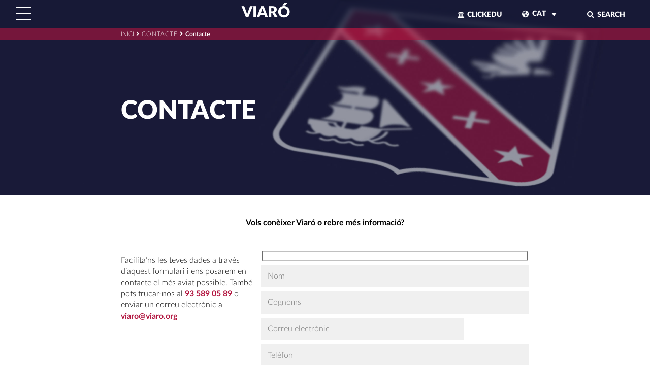

--- FILE ---
content_type: text/html; charset=UTF-8
request_url: https://viaro.org/ca/contacto-2/contacto/
body_size: 21650
content:

<!doctype html>
<html lang="ca" prefix="og: https://ogp.me/ns#">
<head><meta charset="UTF-8"><script>if(navigator.userAgent.match(/MSIE|Internet Explorer/i)||navigator.userAgent.match(/Trident\/7\..*?rv:11/i)){var href=document.location.href;if(!href.match(/[?&]nowprocket/)){if(href.indexOf("?")==-1){if(href.indexOf("#")==-1){document.location.href=href+"?nowprocket=1"}else{document.location.href=href.replace("#","?nowprocket=1#")}}else{if(href.indexOf("#")==-1){document.location.href=href+"&nowprocket=1"}else{document.location.href=href.replace("#","&nowprocket=1#")}}}}</script><script>(()=>{class RocketLazyLoadScripts{constructor(){this.v="2.0.3",this.userEvents=["keydown","keyup","mousedown","mouseup","mousemove","mouseover","mouseenter","mouseout","mouseleave","touchmove","touchstart","touchend","touchcancel","wheel","click","dblclick","input","visibilitychange"],this.attributeEvents=["onblur","onclick","oncontextmenu","ondblclick","onfocus","onmousedown","onmouseenter","onmouseleave","onmousemove","onmouseout","onmouseover","onmouseup","onmousewheel","onscroll","onsubmit"]}async t(){this.i(),this.o(),/iP(ad|hone)/.test(navigator.userAgent)&&this.h(),this.u(),this.l(this),this.m(),this.k(this),this.p(this),this._(),await Promise.all([this.R(),this.L()]),this.lastBreath=Date.now(),this.S(this),this.P(),this.D(),this.O(),this.M(),await this.C(this.delayedScripts.normal),await this.C(this.delayedScripts.defer),await this.C(this.delayedScripts.async),this.F("domReady"),await this.T(),await this.j(),await this.I(),this.F("windowLoad"),await this.A(),window.dispatchEvent(new Event("rocket-allScriptsLoaded")),this.everythingLoaded=!0,this.lastTouchEnd&&await new Promise((t=>setTimeout(t,500-Date.now()+this.lastTouchEnd))),this.H(),this.F("all"),this.U(),this.W()}i(){this.CSPIssue=sessionStorage.getItem("rocketCSPIssue"),document.addEventListener("securitypolicyviolation",(t=>{this.CSPIssue||"script-src-elem"!==t.violatedDirective||"data"!==t.blockedURI||(this.CSPIssue=!0,sessionStorage.setItem("rocketCSPIssue",!0))}),{isRocket:!0})}o(){window.addEventListener("pageshow",(t=>{this.persisted=t.persisted,this.realWindowLoadedFired=!0}),{isRocket:!0}),window.addEventListener("pagehide",(()=>{this.onFirstUserAction=null}),{isRocket:!0})}h(){let t;function e(e){t=e}window.addEventListener("touchstart",e,{isRocket:!0}),window.addEventListener("touchend",(function i(o){Math.abs(o.changedTouches[0].pageX-t.changedTouches[0].pageX)<10&&Math.abs(o.changedTouches[0].pageY-t.changedTouches[0].pageY)<10&&o.timeStamp-t.timeStamp<200&&(o.target.dispatchEvent(new PointerEvent("click",{target:o.target,bubbles:!0,cancelable:!0,detail:1})),event.preventDefault(),window.removeEventListener("touchstart",e,{isRocket:!0}),window.removeEventListener("touchend",i,{isRocket:!0}))}),{isRocket:!0})}q(t){this.userActionTriggered||("mousemove"!==t.type||this.firstMousemoveIgnored?"keyup"===t.type||"mouseover"===t.type||"mouseout"===t.type||(this.userActionTriggered=!0,this.onFirstUserAction&&this.onFirstUserAction()):this.firstMousemoveIgnored=!0),"click"===t.type&&t.preventDefault(),this.savedUserEvents.length>0&&(t.stopPropagation(),t.stopImmediatePropagation()),"touchstart"===this.lastEvent&&"touchend"===t.type&&(this.lastTouchEnd=Date.now()),"click"===t.type&&(this.lastTouchEnd=0),this.lastEvent=t.type,this.savedUserEvents.push(t)}u(){this.savedUserEvents=[],this.userEventHandler=this.q.bind(this),this.userEvents.forEach((t=>window.addEventListener(t,this.userEventHandler,{passive:!1,isRocket:!0})))}U(){this.userEvents.forEach((t=>window.removeEventListener(t,this.userEventHandler,{passive:!1,isRocket:!0}))),this.savedUserEvents.forEach((t=>{t.target.dispatchEvent(new window[t.constructor.name](t.type,t))}))}m(){this.eventsMutationObserver=new MutationObserver((t=>{const e="return false";for(const i of t){if("attributes"===i.type){const t=i.target.getAttribute(i.attributeName);t&&t!==e&&(i.target.setAttribute("data-rocket-"+i.attributeName,t),i.target["rocket"+i.attributeName]=new Function("event",t),i.target.setAttribute(i.attributeName,e))}"childList"===i.type&&i.addedNodes.forEach((t=>{if(t.nodeType===Node.ELEMENT_NODE)for(const i of t.attributes)this.attributeEvents.includes(i.name)&&i.value&&""!==i.value&&(t.setAttribute("data-rocket-"+i.name,i.value),t["rocket"+i.name]=new Function("event",i.value),t.setAttribute(i.name,e))}))}})),this.eventsMutationObserver.observe(document,{subtree:!0,childList:!0,attributeFilter:this.attributeEvents})}H(){this.eventsMutationObserver.disconnect(),this.attributeEvents.forEach((t=>{document.querySelectorAll("[data-rocket-"+t+"]").forEach((e=>{e.setAttribute(t,e.getAttribute("data-rocket-"+t)),e.removeAttribute("data-rocket-"+t)}))}))}k(t){Object.defineProperty(HTMLElement.prototype,"onclick",{get(){return this.rocketonclick||null},set(e){this.rocketonclick=e,this.setAttribute(t.everythingLoaded?"onclick":"data-rocket-onclick","this.rocketonclick(event)")}})}S(t){function e(e,i){let o=e[i];e[i]=null,Object.defineProperty(e,i,{get:()=>o,set(s){t.everythingLoaded?o=s:e["rocket"+i]=o=s}})}e(document,"onreadystatechange"),e(window,"onload"),e(window,"onpageshow");try{Object.defineProperty(document,"readyState",{get:()=>t.rocketReadyState,set(e){t.rocketReadyState=e},configurable:!0}),document.readyState="loading"}catch(t){console.log("WPRocket DJE readyState conflict, bypassing")}}l(t){this.originalAddEventListener=EventTarget.prototype.addEventListener,this.originalRemoveEventListener=EventTarget.prototype.removeEventListener,this.savedEventListeners=[],EventTarget.prototype.addEventListener=function(e,i,o){o&&o.isRocket||!t.B(e,this)&&!t.userEvents.includes(e)||t.B(e,this)&&!t.userActionTriggered||e.startsWith("rocket-")||t.everythingLoaded?t.originalAddEventListener.call(this,e,i,o):t.savedEventListeners.push({target:this,remove:!1,type:e,func:i,options:o})},EventTarget.prototype.removeEventListener=function(e,i,o){o&&o.isRocket||!t.B(e,this)&&!t.userEvents.includes(e)||t.B(e,this)&&!t.userActionTriggered||e.startsWith("rocket-")||t.everythingLoaded?t.originalRemoveEventListener.call(this,e,i,o):t.savedEventListeners.push({target:this,remove:!0,type:e,func:i,options:o})}}F(t){"all"===t&&(EventTarget.prototype.addEventListener=this.originalAddEventListener,EventTarget.prototype.removeEventListener=this.originalRemoveEventListener),this.savedEventListeners=this.savedEventListeners.filter((e=>{let i=e.type,o=e.target||window;return"domReady"===t&&"DOMContentLoaded"!==i&&"readystatechange"!==i||("windowLoad"===t&&"load"!==i&&"readystatechange"!==i&&"pageshow"!==i||(this.B(i,o)&&(i="rocket-"+i),e.remove?o.removeEventListener(i,e.func,e.options):o.addEventListener(i,e.func,e.options),!1))}))}p(t){let e;function i(e){return t.everythingLoaded?e:e.split(" ").map((t=>"load"===t||t.startsWith("load.")?"rocket-jquery-load":t)).join(" ")}function o(o){function s(e){const s=o.fn[e];o.fn[e]=o.fn.init.prototype[e]=function(){return this[0]===window&&t.userActionTriggered&&("string"==typeof arguments[0]||arguments[0]instanceof String?arguments[0]=i(arguments[0]):"object"==typeof arguments[0]&&Object.keys(arguments[0]).forEach((t=>{const e=arguments[0][t];delete arguments[0][t],arguments[0][i(t)]=e}))),s.apply(this,arguments),this}}if(o&&o.fn&&!t.allJQueries.includes(o)){const e={DOMContentLoaded:[],"rocket-DOMContentLoaded":[]};for(const t in e)document.addEventListener(t,(()=>{e[t].forEach((t=>t()))}),{isRocket:!0});o.fn.ready=o.fn.init.prototype.ready=function(i){function s(){parseInt(o.fn.jquery)>2?setTimeout((()=>i.bind(document)(o))):i.bind(document)(o)}return t.realDomReadyFired?!t.userActionTriggered||t.fauxDomReadyFired?s():e["rocket-DOMContentLoaded"].push(s):e.DOMContentLoaded.push(s),o([])},s("on"),s("one"),s("off"),t.allJQueries.push(o)}e=o}t.allJQueries=[],o(window.jQuery),Object.defineProperty(window,"jQuery",{get:()=>e,set(t){o(t)}})}P(){const t=new Map;document.write=document.writeln=function(e){const i=document.currentScript,o=document.createRange(),s=i.parentElement;let n=t.get(i);void 0===n&&(n=i.nextSibling,t.set(i,n));const c=document.createDocumentFragment();o.setStart(c,0),c.appendChild(o.createContextualFragment(e)),s.insertBefore(c,n)}}async R(){return new Promise((t=>{this.userActionTriggered?t():this.onFirstUserAction=t}))}async L(){return new Promise((t=>{document.addEventListener("DOMContentLoaded",(()=>{this.realDomReadyFired=!0,t()}),{isRocket:!0})}))}async I(){return this.realWindowLoadedFired?Promise.resolve():new Promise((t=>{window.addEventListener("load",t,{isRocket:!0})}))}M(){this.pendingScripts=[];this.scriptsMutationObserver=new MutationObserver((t=>{for(const e of t)e.addedNodes.forEach((t=>{"SCRIPT"!==t.tagName||t.noModule||t.isWPRocket||this.pendingScripts.push({script:t,promise:new Promise((e=>{const i=()=>{const i=this.pendingScripts.findIndex((e=>e.script===t));i>=0&&this.pendingScripts.splice(i,1),e()};t.addEventListener("load",i,{isRocket:!0}),t.addEventListener("error",i,{isRocket:!0}),setTimeout(i,1e3)}))})}))})),this.scriptsMutationObserver.observe(document,{childList:!0,subtree:!0})}async j(){await this.J(),this.pendingScripts.length?(await this.pendingScripts[0].promise,await this.j()):this.scriptsMutationObserver.disconnect()}D(){this.delayedScripts={normal:[],async:[],defer:[]},document.querySelectorAll("script[type$=rocketlazyloadscript]").forEach((t=>{t.hasAttribute("data-rocket-src")?t.hasAttribute("async")&&!1!==t.async?this.delayedScripts.async.push(t):t.hasAttribute("defer")&&!1!==t.defer||"module"===t.getAttribute("data-rocket-type")?this.delayedScripts.defer.push(t):this.delayedScripts.normal.push(t):this.delayedScripts.normal.push(t)}))}async _(){await this.L();let t=[];document.querySelectorAll("script[type$=rocketlazyloadscript][data-rocket-src]").forEach((e=>{let i=e.getAttribute("data-rocket-src");if(i&&!i.startsWith("data:")){i.startsWith("//")&&(i=location.protocol+i);try{const o=new URL(i).origin;o!==location.origin&&t.push({src:o,crossOrigin:e.crossOrigin||"module"===e.getAttribute("data-rocket-type")})}catch(t){}}})),t=[...new Map(t.map((t=>[JSON.stringify(t),t]))).values()],this.N(t,"preconnect")}async $(t){if(await this.G(),!0!==t.noModule||!("noModule"in HTMLScriptElement.prototype))return new Promise((e=>{let i;function o(){(i||t).setAttribute("data-rocket-status","executed"),e()}try{if(navigator.userAgent.includes("Firefox/")||""===navigator.vendor||this.CSPIssue)i=document.createElement("script"),[...t.attributes].forEach((t=>{let e=t.nodeName;"type"!==e&&("data-rocket-type"===e&&(e="type"),"data-rocket-src"===e&&(e="src"),i.setAttribute(e,t.nodeValue))})),t.text&&(i.text=t.text),t.nonce&&(i.nonce=t.nonce),i.hasAttribute("src")?(i.addEventListener("load",o,{isRocket:!0}),i.addEventListener("error",(()=>{i.setAttribute("data-rocket-status","failed-network"),e()}),{isRocket:!0}),setTimeout((()=>{i.isConnected||e()}),1)):(i.text=t.text,o()),i.isWPRocket=!0,t.parentNode.replaceChild(i,t);else{const i=t.getAttribute("data-rocket-type"),s=t.getAttribute("data-rocket-src");i?(t.type=i,t.removeAttribute("data-rocket-type")):t.removeAttribute("type"),t.addEventListener("load",o,{isRocket:!0}),t.addEventListener("error",(i=>{this.CSPIssue&&i.target.src.startsWith("data:")?(console.log("WPRocket: CSP fallback activated"),t.removeAttribute("src"),this.$(t).then(e)):(t.setAttribute("data-rocket-status","failed-network"),e())}),{isRocket:!0}),s?(t.fetchPriority="high",t.removeAttribute("data-rocket-src"),t.src=s):t.src="data:text/javascript;base64,"+window.btoa(unescape(encodeURIComponent(t.text)))}}catch(i){t.setAttribute("data-rocket-status","failed-transform"),e()}}));t.setAttribute("data-rocket-status","skipped")}async C(t){const e=t.shift();return e?(e.isConnected&&await this.$(e),this.C(t)):Promise.resolve()}O(){this.N([...this.delayedScripts.normal,...this.delayedScripts.defer,...this.delayedScripts.async],"preload")}N(t,e){this.trash=this.trash||[];let i=!0;var o=document.createDocumentFragment();t.forEach((t=>{const s=t.getAttribute&&t.getAttribute("data-rocket-src")||t.src;if(s&&!s.startsWith("data:")){const n=document.createElement("link");n.href=s,n.rel=e,"preconnect"!==e&&(n.as="script",n.fetchPriority=i?"high":"low"),t.getAttribute&&"module"===t.getAttribute("data-rocket-type")&&(n.crossOrigin=!0),t.crossOrigin&&(n.crossOrigin=t.crossOrigin),t.integrity&&(n.integrity=t.integrity),t.nonce&&(n.nonce=t.nonce),o.appendChild(n),this.trash.push(n),i=!1}})),document.head.appendChild(o)}W(){this.trash.forEach((t=>t.remove()))}async T(){try{document.readyState="interactive"}catch(t){}this.fauxDomReadyFired=!0;try{await this.G(),document.dispatchEvent(new Event("rocket-readystatechange")),await this.G(),document.rocketonreadystatechange&&document.rocketonreadystatechange(),await this.G(),document.dispatchEvent(new Event("rocket-DOMContentLoaded")),await this.G(),window.dispatchEvent(new Event("rocket-DOMContentLoaded"))}catch(t){console.error(t)}}async A(){try{document.readyState="complete"}catch(t){}try{await this.G(),document.dispatchEvent(new Event("rocket-readystatechange")),await this.G(),document.rocketonreadystatechange&&document.rocketonreadystatechange(),await this.G(),window.dispatchEvent(new Event("rocket-load")),await this.G(),window.rocketonload&&window.rocketonload(),await this.G(),this.allJQueries.forEach((t=>t(window).trigger("rocket-jquery-load"))),await this.G();const t=new Event("rocket-pageshow");t.persisted=this.persisted,window.dispatchEvent(t),await this.G(),window.rocketonpageshow&&window.rocketonpageshow({persisted:this.persisted})}catch(t){console.error(t)}}async G(){Date.now()-this.lastBreath>45&&(await this.J(),this.lastBreath=Date.now())}async J(){return document.hidden?new Promise((t=>setTimeout(t))):new Promise((t=>requestAnimationFrame(t)))}B(t,e){return e===document&&"readystatechange"===t||(e===document&&"DOMContentLoaded"===t||(e===window&&"DOMContentLoaded"===t||(e===window&&"load"===t||e===window&&"pageshow"===t)))}static run(){(new RocketLazyLoadScripts).t()}}RocketLazyLoadScripts.run()})();</script>
	
	<meta name="viewport" content="width=device-width, initial-scale=1">
	<link rel="profile" href="https://gmpg.org/xfn/11">
    <!-- Global site tag (gtag.js) - Google Analytics -->
    <script type="rocketlazyloadscript" async data-rocket-src="https://www.googletagmanager.com/gtag/js?id=UA-134085276-1"></script>
		<style>img:is([sizes="auto" i], [sizes^="auto," i]) { contain-intrinsic-size: 3000px 1500px }</style>
	
<!-- Google Tag Manager for WordPress by gtm4wp.com -->
<script data-cfasync="false" data-pagespeed-no-defer>
	var gtm4wp_datalayer_name = "dataLayer";
	var dataLayer = dataLayer || [];
</script>
<!-- End Google Tag Manager for WordPress by gtm4wp.com -->
<!-- Search Engine Optimization by Rank Math - https://rankmath.com/ -->
<title>Contacte - Viaró Global School</title>
<meta name="description" content="Contacta amb el col·legi Viaró Global School."/>
<meta name="robots" content="follow, index, max-snippet:-1, max-video-preview:-1, max-image-preview:large"/>
<link rel="canonical" href="https://viaro.org/ca/contacto-2/contacto/" />
<meta property="og:locale" content="ca_ES" />
<meta property="og:type" content="article" />
<meta property="og:title" content="Contacte - Viaró Global School" />
<meta property="og:description" content="Contacta amb el col·legi Viaró Global School." />
<meta property="og:url" content="https://viaro.org/ca/contacto-2/contacto/" />
<meta property="og:site_name" content="Viaró" />
<meta property="article:publisher" content="https://www.facebook.com/ViaroSchool" />
<meta property="og:updated_time" content="2019-03-06T11:26:17+00:00" />
<meta property="article:published_time" content="2018-09-26T10:29:53+00:00" />
<meta property="article:modified_time" content="2019-03-06T11:26:17+00:00" />
<meta name="twitter:card" content="summary_large_image" />
<meta name="twitter:title" content="Contacte - Viaró Global School" />
<meta name="twitter:description" content="Contacta amb el col·legi Viaró Global School." />
<meta name="twitter:site" content="@ViaroSchool" />
<meta name="twitter:creator" content="@ViaroSchool" />
<meta name="twitter:label1" content="Time to read" />
<meta name="twitter:data1" content="Less than a minute" />
<!-- /Rank Math WordPress SEO plugin -->

<script type="rocketlazyloadscript" data-rocket-type='application/javascript'  id='pys-version-script'>console.log('PixelYourSite Free version 11.1.5.2');</script>
<link rel='dns-prefetch' href='//ajax.googleapis.com' />

<link rel="alternate" type="application/rss+xml" title="Viaró &raquo; Canal d&#039;informació" href="https://viaro.org/ca/feed/" />
<link rel="alternate" type="application/rss+xml" title="Viaró &raquo; Canal dels comentaris" href="https://viaro.org/ca/comments/feed/" />
<style id='wp-emoji-styles-inline-css' type='text/css'>

	img.wp-smiley, img.emoji {
		display: inline !important;
		border: none !important;
		box-shadow: none !important;
		height: 1em !important;
		width: 1em !important;
		margin: 0 0.07em !important;
		vertical-align: -0.1em !important;
		background: none !important;
		padding: 0 !important;
	}
</style>
<link rel='stylesheet' id='wp-block-library-css' href='https://viaro.org/wp-includes/css/dist/block-library/style.min.css?ver=6.8.3' type='text/css' media='all' />
<style id='classic-theme-styles-inline-css' type='text/css'>
/*! This file is auto-generated */
.wp-block-button__link{color:#fff;background-color:#32373c;border-radius:9999px;box-shadow:none;text-decoration:none;padding:calc(.667em + 2px) calc(1.333em + 2px);font-size:1.125em}.wp-block-file__button{background:#32373c;color:#fff;text-decoration:none}
</style>
<style id='joinchat-button-style-inline-css' type='text/css'>
.wp-block-joinchat-button{border:none!important;text-align:center}.wp-block-joinchat-button figure{display:table;margin:0 auto;padding:0}.wp-block-joinchat-button figcaption{font:normal normal 400 .6em/2em var(--wp--preset--font-family--system-font,sans-serif);margin:0;padding:0}.wp-block-joinchat-button .joinchat-button__qr{background-color:#fff;border:6px solid #25d366;border-radius:30px;box-sizing:content-box;display:block;height:200px;margin:auto;overflow:hidden;padding:10px;width:200px}.wp-block-joinchat-button .joinchat-button__qr canvas,.wp-block-joinchat-button .joinchat-button__qr img{display:block;margin:auto}.wp-block-joinchat-button .joinchat-button__link{align-items:center;background-color:#25d366;border:6px solid #25d366;border-radius:30px;display:inline-flex;flex-flow:row nowrap;justify-content:center;line-height:1.25em;margin:0 auto;text-decoration:none}.wp-block-joinchat-button .joinchat-button__link:before{background:transparent var(--joinchat-ico) no-repeat center;background-size:100%;content:"";display:block;height:1.5em;margin:-.75em .75em -.75em 0;width:1.5em}.wp-block-joinchat-button figure+.joinchat-button__link{margin-top:10px}@media (orientation:landscape)and (min-height:481px),(orientation:portrait)and (min-width:481px){.wp-block-joinchat-button.joinchat-button--qr-only figure+.joinchat-button__link{display:none}}@media (max-width:480px),(orientation:landscape)and (max-height:480px){.wp-block-joinchat-button figure{display:none}}

</style>
<style id='global-styles-inline-css' type='text/css'>
:root{--wp--preset--aspect-ratio--square: 1;--wp--preset--aspect-ratio--4-3: 4/3;--wp--preset--aspect-ratio--3-4: 3/4;--wp--preset--aspect-ratio--3-2: 3/2;--wp--preset--aspect-ratio--2-3: 2/3;--wp--preset--aspect-ratio--16-9: 16/9;--wp--preset--aspect-ratio--9-16: 9/16;--wp--preset--color--black: #000000;--wp--preset--color--cyan-bluish-gray: #abb8c3;--wp--preset--color--white: #ffffff;--wp--preset--color--pale-pink: #f78da7;--wp--preset--color--vivid-red: #cf2e2e;--wp--preset--color--luminous-vivid-orange: #ff6900;--wp--preset--color--luminous-vivid-amber: #fcb900;--wp--preset--color--light-green-cyan: #7bdcb5;--wp--preset--color--vivid-green-cyan: #00d084;--wp--preset--color--pale-cyan-blue: #8ed1fc;--wp--preset--color--vivid-cyan-blue: #0693e3;--wp--preset--color--vivid-purple: #9b51e0;--wp--preset--gradient--vivid-cyan-blue-to-vivid-purple: linear-gradient(135deg,rgba(6,147,227,1) 0%,rgb(155,81,224) 100%);--wp--preset--gradient--light-green-cyan-to-vivid-green-cyan: linear-gradient(135deg,rgb(122,220,180) 0%,rgb(0,208,130) 100%);--wp--preset--gradient--luminous-vivid-amber-to-luminous-vivid-orange: linear-gradient(135deg,rgba(252,185,0,1) 0%,rgba(255,105,0,1) 100%);--wp--preset--gradient--luminous-vivid-orange-to-vivid-red: linear-gradient(135deg,rgba(255,105,0,1) 0%,rgb(207,46,46) 100%);--wp--preset--gradient--very-light-gray-to-cyan-bluish-gray: linear-gradient(135deg,rgb(238,238,238) 0%,rgb(169,184,195) 100%);--wp--preset--gradient--cool-to-warm-spectrum: linear-gradient(135deg,rgb(74,234,220) 0%,rgb(151,120,209) 20%,rgb(207,42,186) 40%,rgb(238,44,130) 60%,rgb(251,105,98) 80%,rgb(254,248,76) 100%);--wp--preset--gradient--blush-light-purple: linear-gradient(135deg,rgb(255,206,236) 0%,rgb(152,150,240) 100%);--wp--preset--gradient--blush-bordeaux: linear-gradient(135deg,rgb(254,205,165) 0%,rgb(254,45,45) 50%,rgb(107,0,62) 100%);--wp--preset--gradient--luminous-dusk: linear-gradient(135deg,rgb(255,203,112) 0%,rgb(199,81,192) 50%,rgb(65,88,208) 100%);--wp--preset--gradient--pale-ocean: linear-gradient(135deg,rgb(255,245,203) 0%,rgb(182,227,212) 50%,rgb(51,167,181) 100%);--wp--preset--gradient--electric-grass: linear-gradient(135deg,rgb(202,248,128) 0%,rgb(113,206,126) 100%);--wp--preset--gradient--midnight: linear-gradient(135deg,rgb(2,3,129) 0%,rgb(40,116,252) 100%);--wp--preset--font-size--small: 13px;--wp--preset--font-size--medium: 20px;--wp--preset--font-size--large: 36px;--wp--preset--font-size--x-large: 42px;--wp--preset--spacing--20: 0.44rem;--wp--preset--spacing--30: 0.67rem;--wp--preset--spacing--40: 1rem;--wp--preset--spacing--50: 1.5rem;--wp--preset--spacing--60: 2.25rem;--wp--preset--spacing--70: 3.38rem;--wp--preset--spacing--80: 5.06rem;--wp--preset--shadow--natural: 6px 6px 9px rgba(0, 0, 0, 0.2);--wp--preset--shadow--deep: 12px 12px 50px rgba(0, 0, 0, 0.4);--wp--preset--shadow--sharp: 6px 6px 0px rgba(0, 0, 0, 0.2);--wp--preset--shadow--outlined: 6px 6px 0px -3px rgba(255, 255, 255, 1), 6px 6px rgba(0, 0, 0, 1);--wp--preset--shadow--crisp: 6px 6px 0px rgba(0, 0, 0, 1);}:where(.is-layout-flex){gap: 0.5em;}:where(.is-layout-grid){gap: 0.5em;}body .is-layout-flex{display: flex;}.is-layout-flex{flex-wrap: wrap;align-items: center;}.is-layout-flex > :is(*, div){margin: 0;}body .is-layout-grid{display: grid;}.is-layout-grid > :is(*, div){margin: 0;}:where(.wp-block-columns.is-layout-flex){gap: 2em;}:where(.wp-block-columns.is-layout-grid){gap: 2em;}:where(.wp-block-post-template.is-layout-flex){gap: 1.25em;}:where(.wp-block-post-template.is-layout-grid){gap: 1.25em;}.has-black-color{color: var(--wp--preset--color--black) !important;}.has-cyan-bluish-gray-color{color: var(--wp--preset--color--cyan-bluish-gray) !important;}.has-white-color{color: var(--wp--preset--color--white) !important;}.has-pale-pink-color{color: var(--wp--preset--color--pale-pink) !important;}.has-vivid-red-color{color: var(--wp--preset--color--vivid-red) !important;}.has-luminous-vivid-orange-color{color: var(--wp--preset--color--luminous-vivid-orange) !important;}.has-luminous-vivid-amber-color{color: var(--wp--preset--color--luminous-vivid-amber) !important;}.has-light-green-cyan-color{color: var(--wp--preset--color--light-green-cyan) !important;}.has-vivid-green-cyan-color{color: var(--wp--preset--color--vivid-green-cyan) !important;}.has-pale-cyan-blue-color{color: var(--wp--preset--color--pale-cyan-blue) !important;}.has-vivid-cyan-blue-color{color: var(--wp--preset--color--vivid-cyan-blue) !important;}.has-vivid-purple-color{color: var(--wp--preset--color--vivid-purple) !important;}.has-black-background-color{background-color: var(--wp--preset--color--black) !important;}.has-cyan-bluish-gray-background-color{background-color: var(--wp--preset--color--cyan-bluish-gray) !important;}.has-white-background-color{background-color: var(--wp--preset--color--white) !important;}.has-pale-pink-background-color{background-color: var(--wp--preset--color--pale-pink) !important;}.has-vivid-red-background-color{background-color: var(--wp--preset--color--vivid-red) !important;}.has-luminous-vivid-orange-background-color{background-color: var(--wp--preset--color--luminous-vivid-orange) !important;}.has-luminous-vivid-amber-background-color{background-color: var(--wp--preset--color--luminous-vivid-amber) !important;}.has-light-green-cyan-background-color{background-color: var(--wp--preset--color--light-green-cyan) !important;}.has-vivid-green-cyan-background-color{background-color: var(--wp--preset--color--vivid-green-cyan) !important;}.has-pale-cyan-blue-background-color{background-color: var(--wp--preset--color--pale-cyan-blue) !important;}.has-vivid-cyan-blue-background-color{background-color: var(--wp--preset--color--vivid-cyan-blue) !important;}.has-vivid-purple-background-color{background-color: var(--wp--preset--color--vivid-purple) !important;}.has-black-border-color{border-color: var(--wp--preset--color--black) !important;}.has-cyan-bluish-gray-border-color{border-color: var(--wp--preset--color--cyan-bluish-gray) !important;}.has-white-border-color{border-color: var(--wp--preset--color--white) !important;}.has-pale-pink-border-color{border-color: var(--wp--preset--color--pale-pink) !important;}.has-vivid-red-border-color{border-color: var(--wp--preset--color--vivid-red) !important;}.has-luminous-vivid-orange-border-color{border-color: var(--wp--preset--color--luminous-vivid-orange) !important;}.has-luminous-vivid-amber-border-color{border-color: var(--wp--preset--color--luminous-vivid-amber) !important;}.has-light-green-cyan-border-color{border-color: var(--wp--preset--color--light-green-cyan) !important;}.has-vivid-green-cyan-border-color{border-color: var(--wp--preset--color--vivid-green-cyan) !important;}.has-pale-cyan-blue-border-color{border-color: var(--wp--preset--color--pale-cyan-blue) !important;}.has-vivid-cyan-blue-border-color{border-color: var(--wp--preset--color--vivid-cyan-blue) !important;}.has-vivid-purple-border-color{border-color: var(--wp--preset--color--vivid-purple) !important;}.has-vivid-cyan-blue-to-vivid-purple-gradient-background{background: var(--wp--preset--gradient--vivid-cyan-blue-to-vivid-purple) !important;}.has-light-green-cyan-to-vivid-green-cyan-gradient-background{background: var(--wp--preset--gradient--light-green-cyan-to-vivid-green-cyan) !important;}.has-luminous-vivid-amber-to-luminous-vivid-orange-gradient-background{background: var(--wp--preset--gradient--luminous-vivid-amber-to-luminous-vivid-orange) !important;}.has-luminous-vivid-orange-to-vivid-red-gradient-background{background: var(--wp--preset--gradient--luminous-vivid-orange-to-vivid-red) !important;}.has-very-light-gray-to-cyan-bluish-gray-gradient-background{background: var(--wp--preset--gradient--very-light-gray-to-cyan-bluish-gray) !important;}.has-cool-to-warm-spectrum-gradient-background{background: var(--wp--preset--gradient--cool-to-warm-spectrum) !important;}.has-blush-light-purple-gradient-background{background: var(--wp--preset--gradient--blush-light-purple) !important;}.has-blush-bordeaux-gradient-background{background: var(--wp--preset--gradient--blush-bordeaux) !important;}.has-luminous-dusk-gradient-background{background: var(--wp--preset--gradient--luminous-dusk) !important;}.has-pale-ocean-gradient-background{background: var(--wp--preset--gradient--pale-ocean) !important;}.has-electric-grass-gradient-background{background: var(--wp--preset--gradient--electric-grass) !important;}.has-midnight-gradient-background{background: var(--wp--preset--gradient--midnight) !important;}.has-small-font-size{font-size: var(--wp--preset--font-size--small) !important;}.has-medium-font-size{font-size: var(--wp--preset--font-size--medium) !important;}.has-large-font-size{font-size: var(--wp--preset--font-size--large) !important;}.has-x-large-font-size{font-size: var(--wp--preset--font-size--x-large) !important;}
:where(.wp-block-post-template.is-layout-flex){gap: 1.25em;}:where(.wp-block-post-template.is-layout-grid){gap: 1.25em;}
:where(.wp-block-columns.is-layout-flex){gap: 2em;}:where(.wp-block-columns.is-layout-grid){gap: 2em;}
:root :where(.wp-block-pullquote){font-size: 1.5em;line-height: 1.6;}
</style>
<link rel='stylesheet' id='wpml-legacy-dropdown-0-css' href='https://viaro.org/wp-content/plugins/sitepress-multilingual-cms/templates/language-switchers/legacy-dropdown/style.min.css?ver=1' type='text/css' media='all' />
<link data-minify="1" rel='stylesheet' id='cms-navigation-style-base-css' href='https://viaro.org/wp-content/cache/min/1/wp-content/plugins/wpml-cms-nav/res/css/cms-navigation-base.css?ver=1750258160' type='text/css' media='screen' />
<link data-minify="1" rel='stylesheet' id='cms-navigation-style-css' href='https://viaro.org/wp-content/cache/min/1/wp-content/plugins/wpml-cms-nav/res/css/cms-navigation.css?ver=1750258160' type='text/css' media='screen' />
<link data-minify="1" rel='stylesheet' id='viaro-style-css' href='https://viaro.org/wp-content/cache/min/1/wp-content/themes/viaro/style.css?ver=1750258161' type='text/css' media='all' />
<link rel='stylesheet' id='__EPYT__style-css' href='https://viaro.org/wp-content/plugins/youtube-embed-plus/styles/ytprefs.min.css?ver=14.2.4' type='text/css' media='all' />
<style id='__EPYT__style-inline-css' type='text/css'>

                .epyt-gallery-thumb {
                        width: 33.333%;
                }
                
                         @media (min-width:0px) and (max-width: 767px) {
                            .epyt-gallery-rowbreak {
                                display: none;
                            }
                            .epyt-gallery-allthumbs[class*="epyt-cols"] .epyt-gallery-thumb {
                                width: 100% !important;
                            }
                          }
</style>
<!--n2css--><!--n2js--><script type="rocketlazyloadscript" data-minify="1" data-rocket-type="text/javascript" data-rocket-src="https://viaro.org/wp-content/cache/min/1/ajax/libs/jquery/1.12.4/jquery.min.js?ver=1750258161" id="jquery-js"></script>
<script type="rocketlazyloadscript" data-rocket-type="text/javascript" data-rocket-src="https://viaro.org/wp-content/plugins/sitepress-multilingual-cms/templates/language-switchers/legacy-dropdown/script.min.js?ver=1" id="wpml-legacy-dropdown-0-js" data-rocket-defer defer></script>
<script type="rocketlazyloadscript" data-rocket-type="text/javascript" data-rocket-src="https://viaro.org/wp-content/plugins/pixelyoursite/dist/scripts/jquery.bind-first-0.2.3.min.js?ver=0.2.3" id="jquery-bind-first-js" data-rocket-defer defer></script>
<script type="rocketlazyloadscript" data-rocket-type="text/javascript" data-rocket-src="https://viaro.org/wp-content/plugins/pixelyoursite/dist/scripts/js.cookie-2.1.3.min.js?ver=2.1.3" id="js-cookie-pys-js" data-rocket-defer defer></script>
<script type="rocketlazyloadscript" data-rocket-type="text/javascript" data-rocket-src="https://viaro.org/wp-content/plugins/pixelyoursite/dist/scripts/tld.min.js?ver=2.3.1" id="js-tld-js" data-rocket-defer defer></script>
<script type="text/javascript" id="pys-js-extra">
/* <![CDATA[ */
var pysOptions = {"staticEvents":{"facebook":{"init_event":[{"delay":0,"type":"static","ajaxFire":false,"name":"PageView","pixelIds":["340088806898667"],"eventID":"b297740b-ca82-4742-a805-e2c2f3a68b05","params":{"page_title":"Contacte","post_type":"page","post_id":1125,"plugin":"PixelYourSite","user_role":"guest","event_url":"viaro.org\/ca\/contacto-2\/contacto\/"},"e_id":"init_event","ids":[],"hasTimeWindow":false,"timeWindow":0,"woo_order":"","edd_order":""}]}},"dynamicEvents":{"automatic_event_form":{"facebook":{"delay":0,"type":"dyn","name":"Form","pixelIds":["340088806898667"],"eventID":"81283110-ce8e-4376-bc48-0175f3dea971","params":{"page_title":"Contacte","post_type":"page","post_id":1125,"plugin":"PixelYourSite","user_role":"guest","event_url":"viaro.org\/ca\/contacto-2\/contacto\/"},"e_id":"automatic_event_form","ids":[],"hasTimeWindow":false,"timeWindow":0,"woo_order":"","edd_order":""}},"automatic_event_download":{"facebook":{"delay":0,"type":"dyn","name":"Download","extensions":["","doc","exe","js","pdf","ppt","tgz","zip","xls"],"pixelIds":["340088806898667"],"eventID":"34b9d50e-6a94-412c-8ae0-186e28eebc83","params":{"page_title":"Contacte","post_type":"page","post_id":1125,"plugin":"PixelYourSite","user_role":"guest","event_url":"viaro.org\/ca\/contacto-2\/contacto\/"},"e_id":"automatic_event_download","ids":[],"hasTimeWindow":false,"timeWindow":0,"woo_order":"","edd_order":""}},"automatic_event_comment":{"facebook":{"delay":0,"type":"dyn","name":"Comment","pixelIds":["340088806898667"],"eventID":"25a05b64-0e02-4318-9708-1d3b65a989ca","params":{"page_title":"Contacte","post_type":"page","post_id":1125,"plugin":"PixelYourSite","user_role":"guest","event_url":"viaro.org\/ca\/contacto-2\/contacto\/"},"e_id":"automatic_event_comment","ids":[],"hasTimeWindow":false,"timeWindow":0,"woo_order":"","edd_order":""}},"automatic_event_scroll":{"facebook":{"delay":0,"type":"dyn","name":"PageScroll","scroll_percent":30,"pixelIds":["340088806898667"],"eventID":"4ffd5b85-3e6d-4ea4-a880-5cb3f7da7a70","params":{"page_title":"Contacte","post_type":"page","post_id":1125,"plugin":"PixelYourSite","user_role":"guest","event_url":"viaro.org\/ca\/contacto-2\/contacto\/"},"e_id":"automatic_event_scroll","ids":[],"hasTimeWindow":false,"timeWindow":0,"woo_order":"","edd_order":""}},"automatic_event_time_on_page":{"facebook":{"delay":0,"type":"dyn","name":"TimeOnPage","time_on_page":30,"pixelIds":["340088806898667"],"eventID":"fe092e19-8a66-4962-b4eb-2d107cd31a18","params":{"page_title":"Contacte","post_type":"page","post_id":1125,"plugin":"PixelYourSite","user_role":"guest","event_url":"viaro.org\/ca\/contacto-2\/contacto\/"},"e_id":"automatic_event_time_on_page","ids":[],"hasTimeWindow":false,"timeWindow":0,"woo_order":"","edd_order":""}}},"triggerEvents":[],"triggerEventTypes":[],"facebook":{"pixelIds":["340088806898667"],"advancedMatching":[],"advancedMatchingEnabled":true,"removeMetadata":true,"wooVariableAsSimple":false,"serverApiEnabled":true,"wooCRSendFromServer":false,"send_external_id":null,"enabled_medical":false,"do_not_track_medical_param":["event_url","post_title","page_title","landing_page","content_name","categories","category_name","tags"],"meta_ldu":false},"debug":"","siteUrl":"https:\/\/viaro.org","ajaxUrl":"https:\/\/viaro.org\/wp-admin\/admin-ajax.php","ajax_event":"eccda6132d","enable_remove_download_url_param":"1","cookie_duration":"7","last_visit_duration":"60","enable_success_send_form":"","ajaxForServerEvent":"1","ajaxForServerStaticEvent":"1","useSendBeacon":"1","send_external_id":"1","external_id_expire":"180","track_cookie_for_subdomains":"1","google_consent_mode":"1","gdpr":{"ajax_enabled":false,"all_disabled_by_api":false,"facebook_disabled_by_api":false,"analytics_disabled_by_api":false,"google_ads_disabled_by_api":false,"pinterest_disabled_by_api":false,"bing_disabled_by_api":false,"reddit_disabled_by_api":false,"externalID_disabled_by_api":false,"facebook_prior_consent_enabled":true,"analytics_prior_consent_enabled":true,"google_ads_prior_consent_enabled":null,"pinterest_prior_consent_enabled":true,"bing_prior_consent_enabled":true,"cookiebot_integration_enabled":false,"cookiebot_facebook_consent_category":"marketing","cookiebot_analytics_consent_category":"statistics","cookiebot_tiktok_consent_category":"marketing","cookiebot_google_ads_consent_category":"marketing","cookiebot_pinterest_consent_category":"marketing","cookiebot_bing_consent_category":"marketing","consent_magic_integration_enabled":false,"real_cookie_banner_integration_enabled":false,"cookie_notice_integration_enabled":false,"cookie_law_info_integration_enabled":false,"analytics_storage":{"enabled":true,"value":"granted","filter":false},"ad_storage":{"enabled":true,"value":"granted","filter":false},"ad_user_data":{"enabled":true,"value":"granted","filter":false},"ad_personalization":{"enabled":true,"value":"granted","filter":false}},"cookie":{"disabled_all_cookie":false,"disabled_start_session_cookie":false,"disabled_advanced_form_data_cookie":false,"disabled_landing_page_cookie":false,"disabled_first_visit_cookie":false,"disabled_trafficsource_cookie":false,"disabled_utmTerms_cookie":false,"disabled_utmId_cookie":false},"tracking_analytics":{"TrafficSource":"direct","TrafficLanding":"undefined","TrafficUtms":[],"TrafficUtmsId":[]},"GATags":{"ga_datalayer_type":"default","ga_datalayer_name":"dataLayerPYS"},"woo":{"enabled":false},"edd":{"enabled":false},"cache_bypass":"1769560275"};
/* ]]> */
</script>
<script type="rocketlazyloadscript" data-minify="1" data-rocket-type="text/javascript" data-rocket-src="https://viaro.org/wp-content/cache/min/1/wp-content/plugins/pixelyoursite/dist/scripts/public.js?ver=1750258161" id="pys-js" data-rocket-defer defer></script>
<script type="text/javascript" id="__ytprefs__-js-extra">
/* <![CDATA[ */
var _EPYT_ = {"ajaxurl":"https:\/\/viaro.org\/wp-admin\/admin-ajax.php","security":"5e7396eab1","gallery_scrolloffset":"20","eppathtoscripts":"https:\/\/viaro.org\/wp-content\/plugins\/youtube-embed-plus\/scripts\/","eppath":"https:\/\/viaro.org\/wp-content\/plugins\/youtube-embed-plus\/","epresponsiveselector":"[\"iframe.__youtube_prefs__\",\"iframe[src*='youtube.com']\",\"iframe[src*='youtube-nocookie.com']\",\"iframe[data-ep-src*='youtube.com']\",\"iframe[data-ep-src*='youtube-nocookie.com']\",\"iframe[data-ep-gallerysrc*='youtube.com']\"]","epdovol":"1","version":"14.2.4","evselector":"iframe.__youtube_prefs__[src], iframe[src*=\"youtube.com\/embed\/\"], iframe[src*=\"youtube-nocookie.com\/embed\/\"]","ajax_compat":"","maxres_facade":"eager","ytapi_load":"light","pause_others":"","stopMobileBuffer":"1","facade_mode":"1","not_live_on_channel":""};
/* ]]> */
</script>
<script type="rocketlazyloadscript" data-rocket-type="text/javascript" data-rocket-src="https://viaro.org/wp-content/plugins/youtube-embed-plus/scripts/ytprefs.min.js?ver=14.2.4" id="__ytprefs__-js" data-rocket-defer defer></script>
<link rel="https://api.w.org/" href="https://viaro.org/ca/wp-json/" /><link rel="alternate" title="JSON" type="application/json" href="https://viaro.org/ca/wp-json/wp/v2/pages/1125" /><link rel="EditURI" type="application/rsd+xml" title="RSD" href="https://viaro.org/xmlrpc.php?rsd" />
<meta name="generator" content="WordPress 6.8.3" />
<link rel='shortlink' href='https://viaro.org/ca/?p=1125' />
<link rel="alternate" title="oEmbed (JSON)" type="application/json+oembed" href="https://viaro.org/ca/wp-json/oembed/1.0/embed?url=https%3A%2F%2Fviaro.org%2Fca%2Fcontacto-2%2Fcontacto%2F" />
<link rel="alternate" title="oEmbed (XML)" type="text/xml+oembed" href="https://viaro.org/ca/wp-json/oembed/1.0/embed?url=https%3A%2F%2Fviaro.org%2Fca%2Fcontacto-2%2Fcontacto%2F&#038;format=xml" />
<meta name="generator" content="WPML ver:4.8.6 stt:8,1,2;" />

<!-- Google Tag Manager for WordPress by gtm4wp.com -->
<!-- GTM Container placement set to footer -->
<script data-cfasync="false" data-pagespeed-no-defer>
	var dataLayer_content = {"pagePostType":"page","pagePostType2":"single-page"};
	dataLayer.push( dataLayer_content );
</script>
<script type="rocketlazyloadscript" data-cfasync="false" data-pagespeed-no-defer>
(function(w,d,s,l,i){w[l]=w[l]||[];w[l].push({'gtm.start':
new Date().getTime(),event:'gtm.js'});var f=d.getElementsByTagName(s)[0],
j=d.createElement(s),dl=l!='dataLayer'?'&l='+l:'';j.async=true;j.src=
'//www.googletagmanager.com/gtm.js?id='+i+dl;f.parentNode.insertBefore(j,f);
})(window,document,'script','dataLayer','GTM-5DM6CRD');
</script>
<!-- End Google Tag Manager for WordPress by gtm4wp.com --><style type="text/css">.recentcomments a{display:inline !important;padding:0 !important;margin:0 !important;}</style><style id="uagb-style-frontend-1125">.uag-blocks-common-selector{z-index:var(--z-index-desktop) !important}@media (max-width: 976px){.uag-blocks-common-selector{z-index:var(--z-index-tablet) !important}}@media (max-width: 767px){.uag-blocks-common-selector{z-index:var(--z-index-mobile) !important}}
</style><link rel="icon" href="https://viaro.org/wp-content/uploads/2018/11/favicon-96x96.png" sizes="32x32" />
<link rel="icon" href="https://viaro.org/wp-content/uploads/2018/11/favicon-96x96.png" sizes="192x192" />
<link rel="apple-touch-icon" href="https://viaro.org/wp-content/uploads/2018/11/favicon-96x96.png" />
<meta name="msapplication-TileImage" content="https://viaro.org/wp-content/uploads/2018/11/favicon-96x96.png" />
		<style type="text/css" id="wp-custom-css">
			.mauticform-button-wrapper .mauticform-button.btn-default{
  background-color: #B2153F!important;
  border-color: #B2153F!important;
}

.site-header .site-title {
	transform: translateX(-17px);
}
#mauticform_checkboxgrp_label_acceptacio_Si0,
#mauticform_checkboxgrp_label_acceptacio_Si0 a{
	color: #3e3e3e !important;
}

@media (max-width: 540px) {
  .site-header .site-title {
    font-size: 20px;
    width: 160px;
    margin-left: auto;
    margin-right: auto;
    line-height: 20px;
    margin-top: 7px;
  }
}

@media (min-width: 1024px) {
	.site-header .site-title {
		transform: translateX(-120px);
	}
}


}
		</style>
		<noscript><style id="rocket-lazyload-nojs-css">.rll-youtube-player, [data-lazy-src]{display:none !important;}</style></noscript><meta name="generator" content="WP Rocket 3.19.0.1" data-wpr-features="wpr_delay_js wpr_defer_js wpr_minify_js wpr_lazyload_images wpr_lazyload_iframes wpr_minify_css wpr_preload_links wpr_desktop" /></head>

<body class="wp-singular page-template-default page page-id-1125 page-child parent-pageid-1119 wp-custom-logo wp-theme-viaro no-sidebar contacto">
<div data-rocket-location-hash="54257ff4dc2eb7aae68fa23eb5f11e06" id="page" class="site">
	<header data-rocket-location-hash="376287218b6ead3b5b6fc67b7e0c0376">
        <div  class="site-header">
            <div class="site-branding">
                                    <p class="site-title">
                        <a href="https://viaro.org/ca/" rel="home">
                            <img src="https://viaro.org/wp-content/themes/viaro/images/logo.png" class="brand" />
                            Viaró                        </a>
                    </p>
                                </div><!-- .site-branding -->

            <nav id="site-navigation" class="main-navigation" role="navigation">
                <div class="menuToggle">
                    <input type="checkbox" />

                    <span></span>
                    <span></span>
                    <span></span>
                    <p class="menu-text">Menú</p>
                    <div class="outer-container">
                        <div class="menu-container">
                            <p class="close-text">Tancar</p>
                        <a href="https://viaro.org/ca/" class="custom-logo-link" rel="home"><img width="221" height="262" src="https://viaro.org/wp-content/uploads/2018/09/header-logo.png" class="custom-logo" alt="Viaró logo" decoding="async" fetchpriority="high" srcset="https://viaro.org/wp-content/uploads/2018/09/header-logo.png 221w, https://viaro.org/wp-content/uploads/2018/09/header-logo-195x231.png 195w" sizes="(max-width: 221px) 100vw, 221px" /></a>                        <a href="https://viaro.clickedu.eu" class="alumni" target="_blank">&nbsp;Clickedu</a>
                        

<form role="search" method="get" class="search-form" action="https://viaro.org/ca/">
    <label>
        <span class="screen-reader-text">Cerca:'</span>
        <input type="search" class="search-field" placeholder="&#xf002 Cerca &hellip;" value="" name="s" />
    </label>
    <input type="submit" class="search-submit" value="Cerca" />
    <button>&nbsp;Tancar</button>
</form><ul id="primary-menu" class="menu"><li id="menu-item-1376" class="menu-item menu-item-type-post_type menu-item-object-page menu-item-home menu-item-1376"><a href="https://viaro.org/ca/">Inici</a></li>
<li id="menu-item-9280" class="menu-item menu-item-type-post_type menu-item-object-page menu-item-has-children menu-item-9280"><a href="https://viaro.org/ca/admissions/">Admissions</a>
<ul class="sub-menu">
	<li id="menu-item-7677" class="menu-item menu-item-type-post_type menu-item-object-page menu-item-7677"><a href="https://viaro.org/ca/admissions/portes-obertes/">Portes Obertes</a></li>
	<li id="menu-item-7678" class="menu-item menu-item-type-post_type menu-item-object-page menu-item-7678"><a href="https://viaro.org/ca/admissions/">Sol·licita una entrevista</a></li>
	<li id="menu-item-7674" class="menu-item menu-item-type-post_type menu-item-object-page menu-item-7674"><a href="https://viaro.org/ca/admissions/10-raons-per-matricular-els-teus-fills-a-viaro/">Per què Viaró</a></li>
</ul>
</li>
<li id="menu-item-14737" class="menu-item menu-item-type-custom menu-item-object-custom menu-item-has-children menu-item-14737"><a>Sobre el Col·legi</a>
<ul class="sub-menu">
	<li id="menu-item-7050" class="menu-item menu-item-type-post_type menu-item-object-page menu-item-7050"><a href="https://viaro.org/ca/informacio-general/">Informació General</a></li>
	<li id="menu-item-1307" class="menu-item menu-item-type-post_type menu-item-object-page menu-item-1307"><a href="https://viaro.org/ca/historia/">Història</a></li>
	<li id="menu-item-1254" class="menu-item menu-item-type-post_type menu-item-object-page menu-item-1254"><a href="https://viaro.org/ca/mision-vision-y-valores/">Missió, Visió i Valors</a></li>
	<li id="menu-item-1255" class="menu-item menu-item-type-post_type menu-item-object-page menu-item-1255"><a href="https://viaro.org/ca/proyecto-educativo/">Projecte Educatiu</a></li>
	<li id="menu-item-2511" class="menu-item menu-item-type-post_type menu-item-object-page menu-item-2511"><a href="https://viaro.org/ca/instalacions/">Instal·lacions</a></li>
</ul>
</li>
<li id="menu-item-8026" class="menu-item menu-item-type-custom menu-item-object-custom menu-item-has-children menu-item-8026"><a>Educació Infantil</a>
<ul class="sub-menu">
	<li id="menu-item-8024" class="menu-item menu-item-type-custom menu-item-object-custom menu-item-8024"><a href="https://viaro.org/ca/educacio-infantil/">Informació general</a></li>
	<li id="menu-item-8025" class="menu-item menu-item-type-custom menu-item-object-custom menu-item-8025"><a href="https://viaro.org/ca/?page_id=14607">Primer Cicle</a></li>
	<li id="menu-item-8027" class="menu-item menu-item-type-custom menu-item-object-custom menu-item-8027"><a href="https://viaro.org/ca/?page_id=14661">Segon Cicle</a></li>
</ul>
</li>
<li id="menu-item-1363" class="menu-item menu-item-type-post_type menu-item-object-page menu-item-has-children menu-item-1363"><a href="https://viaro.org/ca/vida-academica/">Vida Acadèmica</a>
<ul class="sub-menu">
	<li id="menu-item-15886" class="menu-item menu-item-type-post_type menu-item-object-page menu-item-15886"><a href="https://viaro.org/ca/vida-academica/angles-a-viaro/">Anglès a Viaró</a></li>
	<li id="menu-item-8180" class="menu-item menu-item-type-post_type menu-item-object-page menu-item-8180"><a href="https://viaro.org/ca/atencio-diversitat/">DOIP: Atenció a la diversitat</a></li>
	<li id="menu-item-15878" class="menu-item menu-item-type-post_type menu-item-object-page menu-item-15878"><a href="https://viaro.org/ca/set-up/">Set Up! Programa oral i cultural</a></li>
	<li id="menu-item-15884" class="menu-item menu-item-type-post_type menu-item-object-page menu-item-15884"><a href="https://viaro.org/ca/vida-academica/diploma-dual/">Batxillerat Dual</a></li>
	<li id="menu-item-1263" class="menu-item menu-item-type-post_type menu-item-object-page menu-item-1263"><a href="https://viaro.org/ca/vida-academica/steam/">STEAM VIARÓ</a></li>
	<li id="menu-item-1260" class="menu-item menu-item-type-post_type menu-item-object-page menu-item-1260"><a href="https://viaro.org/ca/vida-academica/humanidades/">Humanitats</a></li>
	<li id="menu-item-1261" class="menu-item menu-item-type-post_type menu-item-object-page menu-item-1261"><a href="https://viaro.org/ca/vida-academica/musica-emv/">Música (EMV)</a></li>
	<li id="menu-item-1259" class="menu-item menu-item-type-post_type menu-item-object-page menu-item-1259"><a href="https://viaro.org/ca/vida-academica/global-arts/">Global Arts</a></li>
	<li id="menu-item-1256" class="menu-item menu-item-type-post_type menu-item-object-page menu-item-1256"><a href="https://viaro.org/ca/vida-academica/educacion-fisica/">Educació Física</a></li>
	<li id="menu-item-1258" class="menu-item menu-item-type-post_type menu-item-object-page menu-item-1258"><a href="https://viaro.org/ca/vida-academica/formacion-de-docentes/">Formació dels Docents</a></li>
</ul>
</li>
<li id="menu-item-1362" class="menu-item menu-item-type-post_type menu-item-object-page menu-item-has-children menu-item-1362"><a href="https://viaro.org/ca/comunidad-y-servicios/">Comunitat i Serveis</a>
<ul class="sub-menu">
	<li id="menu-item-12243" class="menu-item menu-item-type-post_type menu-item-object-page menu-item-12243"><a href="https://viaro.org/ca/activitats-extraescolars-a-viaro/">Extraescolars</a></li>
	<li id="menu-item-16893" class="menu-item menu-item-type-post_type menu-item-object-page menu-item-16893"><a href="https://viaro.org/ca/reserva-dinstallacions/">Reserva d’instal·lacions</a></li>
	<li id="menu-item-1268" class="menu-item menu-item-type-post_type menu-item-object-page menu-item-1268"><a href="https://viaro.org/ca/comunidad-y-servicios/ampa/">AMPA DEL COL·LEGI VIARÓ</a></li>
	<li id="menu-item-1271" class="menu-item menu-item-type-post_type menu-item-object-page menu-item-1271"><a href="https://viaro.org/ca/comunidad-y-servicios/servicio-a-la-comunidad/">Servei a la Comunitat</a></li>
	<li id="menu-item-1272" class="menu-item menu-item-type-post_type menu-item-object-page menu-item-1272"><a href="https://viaro.org/ca/comunidad-y-servicios/servicios-escolares/">Serveis Escolars</a></li>
	<li id="menu-item-1270" class="menu-item menu-item-type-post_type menu-item-object-page menu-item-1270"><a href="https://viaro.org/ca/comunidad-y-servicios/formacion-de-padres/">Formació de Pares</a></li>
	<li id="menu-item-1269" class="menu-item menu-item-type-post_type menu-item-object-page menu-item-1269"><a href="https://viaro.org/ca/comunidad-y-servicios/capellania/">Capellania</a></li>
</ul>
</li>
<li id="menu-item-9922" class="menu-item menu-item-type-post_type menu-item-object-page menu-item-9922"><a href="https://viaro.org/ca/viaro-alumni/">Viaró Alumni</a></li>
<li id="menu-item-12244" class="menu-item menu-item-type-post_type menu-item-object-page menu-item-12244"><a href="https://viaro.org/ca/activitats-extraescolars-a-viaro/">Extraescolars a Viaró</a></li>
<li id="menu-item-1300" class="menu-item menu-item-type-post_type menu-item-object-page menu-item-1300"><a href="https://viaro.org/ca/noticias/">Notícies</a></li>
<li id="menu-item-9923" class="menu-item menu-item-type-custom menu-item-object-custom menu-item-9923"><a href="http://research.viaro.org/ca">Blog Viaró Research</a></li>
<li id="menu-item-9924" class="menu-item menu-item-type-custom menu-item-object-custom menu-item-9924"><a href="https://viaro.org/unafinestraoberta/">Blog Una finestra oberta</a></li>
<li id="menu-item-1265" class="menu-item menu-item-type-post_type menu-item-object-page current-page-ancestor current-menu-ancestor current-menu-parent current-page-parent current_page_parent current_page_ancestor menu-item-has-children menu-item-1265"><a href="https://viaro.org/ca/contacto-2/">Contacte</a>
<ul class="sub-menu">
	<li id="menu-item-1267" class="menu-item menu-item-type-post_type menu-item-object-page current-menu-item page_item page-item-1125 current_page_item menu-item-1267"><a href="https://viaro.org/ca/contacto-2/contacto/" aria-current="page">Contacte</a></li>
	<li id="menu-item-1266" class="menu-item menu-item-type-post_type menu-item-object-page menu-item-1266"><a href="https://viaro.org/ca/contacto-2/trabaja-con-nosotros/">Trabaja con Nosotros</a></li>
</ul>
</li>
</ul>                        </div>
                    </div>
                </div>
                <ul class="menu-right">
                   	<li><a href="https://viaro.clickedu.eu" class="alumni" target="_blank">Clickedu</a></li>
                    <li class="lang">
<div
	 class="wpml-ls-statics-shortcode_actions wpml-ls wpml-ls-legacy-dropdown js-wpml-ls-legacy-dropdown">
	<ul role="menu">

		<li role="none" tabindex="0" class="wpml-ls-slot-shortcode_actions wpml-ls-item wpml-ls-item-ca wpml-ls-current-language wpml-ls-item-legacy-dropdown">
			<a href="#" class="js-wpml-ls-item-toggle wpml-ls-item-toggle" role="menuitem" title="Switch to Cat">
                <span class="wpml-ls-native" role="menuitem">Cat</span></a>

			<ul class="wpml-ls-sub-menu" role="menu">
				
					<li class="wpml-ls-slot-shortcode_actions wpml-ls-item wpml-ls-item-es wpml-ls-first-item" role="none">
						<a href="https://viaro.org/contacto-2/contacto/" class="wpml-ls-link" role="menuitem" aria-label="Switch to Esp" title="Switch to Esp">
                            <span class="wpml-ls-native" lang="es">Esp</span></a>
					</li>

				
					<li class="wpml-ls-slot-shortcode_actions wpml-ls-item wpml-ls-item-en wpml-ls-last-item" role="none">
						<a href="https://viaro.org/en/contacto-2/contacto/" class="wpml-ls-link" role="menuitem" aria-label="Switch to Eng" title="Switch to Eng">
                            <span class="wpml-ls-native" lang="en">Eng</span></a>
					</li>

							</ul>

		</li>

	</ul>
</div>
</li>
                    <li>
                        <a href="#" class="search">Search</a>
                    </li>
                </ul>
            </nav><!-- #site-navigation -->
        </div>
        <div data-rocket-location-hash="78aea96da827bf90fa87c1ce2efed507" class="search-capsule">
            

<form role="search" method="get" class="search-form" action="https://viaro.org/ca/">
    <label>
        <span class="screen-reader-text">Cerca:'</span>
        <input type="search" class="search-field" placeholder="&#xf002 Cerca &hellip;" value="" name="s" />
    </label>
    <input type="submit" class="search-submit" value="Cerca" />
    <button>&nbsp;Tancar</button>
</form>        </div>
                                    <div data-rocket-location-hash="17a392c3823c7b10ad4fbbb6482c221e" class="breadcrumb">
                    <div class="breadcrumb-inner">
                        <a href="https://viaro.org/ca/"><span class="inicio">INICI</a> <i class="fa fa-angle-right"></i></span> <span class="bread-parent">Contacte&nbsp;<i class="fa fa-angle-right"></i></span>&nbsp;<span>Contacte</span>                    </div>
                </div>
                        <div data-rocket-location-hash="462503f718c8bb8943cc97e0b2fcd2ea" class="image-header">
                
        <div class="post-thumbnail">
            <img width="2880" height="752" src="data:image/svg+xml,%3Csvg%20xmlns='http://www.w3.org/2000/svg'%20viewBox='0%200%202880%20752'%3E%3C/svg%3E" class="attachment-full size-full wp-post-image" alt="header contacto" decoding="async" data-lazy-src="https://viaro.org/wp-content/uploads/2018/11/header-contacto.jpg" /><noscript><img width="2880" height="752" src="https://viaro.org/wp-content/uploads/2018/11/header-contacto.jpg" class="attachment-full size-full wp-post-image" alt="header contacto" decoding="async" /></noscript>        </div><!-- .post-thumbnail -->
                        <div class="entry-extra-header">
                    <h1 class="entry-title">Contacte</h1>                </p>
            </div><!-- .image-header -->
            </header>

	<div id="content" class="site-content">

	<div id="primary" class="content-area">
		<main id="main" class="site-main">

		
<article id="post-1125" class="post-1125 page type-page status-publish has-post-thumbnail hentry">
	<div class="entry-content">
		<p><strong>Vols conèixer Viaró o rebre més informació? </strong></p>
<p>Facilita&#8217;ns les teves dades a través d’aquest formulari i ens posarem en<br />
contacte el més aviat possible. També pots trucar-nos al <strong><a href="tel:935890589">93 589 05 89</a></strong> o enviar un correu electrònic a <a href="/cdn-cgi/l/email-protection#55233c34273a15233c34273a7b3a2732"><strong><span class="__cf_email__" data-cfemail="afd9c6ceddc0efd9c6ceddc081c0ddc8">[email&#160;protected]</span></strong></a></p>

<div class="wpcf7 no-js" id="wpcf7-f1566-p1125-o1" lang="ca" dir="ltr" data-wpcf7-id="1566">
<div class="screen-reader-response"><p role="status" aria-live="polite" aria-atomic="true"></p> <ul></ul></div>
<form action="/ca/contacto-2/contacto/#wpcf7-f1566-p1125-o1" method="post" class="wpcf7-form init" aria-label="Formulari de contacte" novalidate="novalidate" data-status="init">
<fieldset class="hidden-fields-container"><input type="hidden" name="_wpcf7" value="1566" /><input type="hidden" name="_wpcf7_version" value="6.1.4" /><input type="hidden" name="_wpcf7_locale" value="ca" /><input type="hidden" name="_wpcf7_unit_tag" value="wpcf7-f1566-p1125-o1" /><input type="hidden" name="_wpcf7_container_post" value="1125" /><input type="hidden" name="_wpcf7_posted_data_hash" value="" /><input type="hidden" name="_wpcf7_recaptcha_response" value="" />
</fieldset>
<p><span class="wpcf7-form-control-wrap" data-name="nombre"><input size="40" maxlength="400" class="wpcf7-form-control wpcf7-text wpcf7-validates-as-required" aria-required="true" aria-invalid="false" placeholder="Nom" value="" type="text" name="nombre" /></span>
</p>
<p><span class="wpcf7-form-control-wrap" data-name="apellidos"><input size="40" maxlength="400" class="wpcf7-form-control wpcf7-text wpcf7-validates-as-required" aria-required="true" aria-invalid="false" placeholder="Cognoms" value="" type="text" name="apellidos" /></span>
</p>
<p><span class="wpcf7-form-control-wrap" data-name="email"><input size="40" maxlength="400" class="wpcf7-form-control wpcf7-email wpcf7-validates-as-required wpcf7-text wpcf7-validates-as-email" aria-required="true" aria-invalid="false" placeholder="Correu electrònic" value="" type="email" name="email" /></span>
</p>
<p><span class="wpcf7-form-control-wrap" data-name="telefono"><input size="40" maxlength="400" class="wpcf7-form-control wpcf7-tel wpcf7-validates-as-required wpcf7-text wpcf7-validates-as-tel" aria-required="true" aria-invalid="false" placeholder="Telèfon" value="" type="tel" name="telefono" /></span>
</p>
<p><span class="wpcf7-form-control-wrap" data-name="mensaje"><textarea cols="40" rows="10" maxlength="2000" class="wpcf7-form-control wpcf7-textarea" aria-invalid="false" placeholder="Indica&#039;ns el motiu de la teva consulta" name="mensaje"></textarea></span>
</p>
<p><label class="checkbox"><br />
<span class="wpcf7-form-control-wrap" data-name="privacidad"><span class="wpcf7-form-control wpcf7-acceptance"><span class="wpcf7-list-item"><label><input type="checkbox" name="privacidad" value="1" class="checkbox" aria-invalid="false" /><span class="wpcf7-list-item-label"><span class="checkmark"></span><span class="text">He llegit i accepto les <a href="/aviso-legal" target="_blank">condicions legals</a> y <a href="/politica-privacidad">política de privacitat</a></span></span></label></span></span></span><br />
</label>
</p>

<p><input class="wpcf7-form-control wpcf7-submit has-spinner" type="submit" value="Envia" />
</p><div class="wpcf7-response-output" aria-hidden="true"></div>
</form>
</div>

	</div><!-- .entry-contento -->
</article><!-- #post-1125 -->


		</main><!-- #main -->
	</div><!-- #primary -->


	</div><!-- #content -->

	<footer class="site-footer">
		<div class="site-info">
			<div class="column-left">
				<section id="custom_html-2" class="widget_text widget gallery-item widget_custom_html"><div class="textwidget custom-html-widget"><div class="viaro-logo">
	
</div></div></section><section id="custom_html-3" class="widget_text widget gallery-item widget_custom_html"><div class="textwidget custom-html-widget"><p>
</p></div></section>			</div>

			<div class="column-center">
				<section id="text-2" class="widget gallery-item widget_text"><h2 class="widget-title">Newsletter</h2>			<div class="textwidget"><div class="newsletter">
<p>Notícies, concursos, projectes internacionals,  iniciatives solidàries&#8230; Subscriu-te al nostre newsletter per descobrir les últimes novetats.</p>
<p><script data-cfasync="false" src="/cdn-cgi/scripts/5c5dd728/cloudflare-static/email-decode.min.js"></script><script type="rocketlazyloadscript" data-rocket-type="text/javascript" data-rocket-src="//m.viaro.org/form/generate.js?id=7" data-rocket-defer defer></script></p>
</div>
</div>
		</section><section id="block-3" class="widget gallery-item widget_block widget_text">
<p class="has-text-align-center"><sub><a href="https://viaro.org/ca/sistema-interno-de-informacion/">Sistema intern d'informació</a></sub></p>
</section>			</div>

			<div class="column-right">
				<section id="custom_html-4" class="widget_text widget gallery-item widget_custom_html"><div class="textwidget custom-html-widget"><div class="contactus">
	<header>
		<h3>
			CONTACTA’NS
		</h3>
		<h4>
			VIARÓ
		</h4>
	</header>
	<p>
	Av. Alcalde Barnils, nº2<br/>
	08174 Sant Cugat del Vallès<br/>
	Barcelona<br/>
	</p>
	<p>
	<a href="tel:+34935890589"><i class="fa fa-phone"></i> 935 89 05 89</a><br/>
	<a href="/cdn-cgi/l/email-protection#3111475850435e71475850435e1f5e435611"><i class="fa fa-envelope"></i> <span class="__cf_email__" data-cfemail="ccbaa5adbea38cbaa5adbea3e2a3beab">[email&#160;protected]</span> </a>
	</p>
	<h3>
		segueix-nos ...
	</h3>
	<div class="follow">
		<a href="https://twitter.com/ViaroSchool" target="_blank">
			<i class="fab fa-twitter"></i>
		</a>
		<a href="https://www.facebook.com/ViaroSchool" target="_blank">
			<i class="fab fa-facebook"></i>
		</a>
		<a href="https://www.instagram.com/viaroschool/" target="_blank">
			<i class="fab fa-instagram"></i>
		</a>
		<a href="https://www.youtube.com/channel/UCmjKGf1A9I87yYhbNIhS7Qw" target="_blank">
			<i class="fab fa-youtube"></i>
		</a>
		<a href="https://www.linkedin.com/school/viaroschool/" target="_blank">
			<i class="fab fa-linkedin"></i>
		</a>
	</div>
</div></div></section><section id="text-9" class="widget gallery-item widget_text"><h2 class="widget-title">Enllaços d&#8217;interès</h2>			<div class="textwidget"><div class="newsletter">
<p><strong><a href="https://welcome.viaro.org">Admissions</a></strong><br />
<strong><a href="https://research.viaro.org">Viaró Research</a></strong><br />
<strong><a href="https://viaro.org/unafinestraoberta/">Una Finestra Oberta</a></strong></p>
</div>
</div>
		</section>			</div>
			
		</div><!-- .site-info -->
		<div class="center">
			<p><strong>Blogs</strong>: <a title="Educación en el Colegio y la Familia" href="https://familiaycolegio.com/">Familia y Colegio</a> | <a title="Blog de educación para padres y profesores" href="http://padresyprofesores.com/">Padres y profesores</a> | <a title="Artículos sobre educación de los hijos" href="https://lapasiondeeducar.com/">La pasión de educar</a> | <a title="Tendencias sobre educación" href="https://www.aceprensa.com/educacion/">Aceprensa Educación</a><br>
<strong>Webs</strong>: <a title="Colegio privado Madrid" href="https://www.orvalle.es">Colegio Orvalle</a> | <a title="Colegio concertado Bilbao" href="https://www.gaztelueta.com/es/">Colegio Gaztelueta</a> | <a title="Colegio concertado bilingüe Alcorcón" href="https://fuenllana.net/">Centro Educativo Fuenllana</a> | <a title="Colegio concertado Alcorcón" href="https://andel.es/">Colegio Andel</a></p>
			</div>
		<div class="copyright">
			<div class="center">
                <p><a href="/aviso-legal">Avís Legal</a> | <a href="/politica-privacidad">Política de Privacitat</a> | <a href="/site-map">Site Map</a></p>
				<p>2021 ©  <strong>VIARÓ</strong> GLOBAL SCHOOL</p>
			</div>
		</div>
	</footer><!-- .site-footer -->
</div><!-- #page -->

<script data-cfasync="false" src="/cdn-cgi/scripts/5c5dd728/cloudflare-static/email-decode.min.js"></script><script type="speculationrules">
{"prefetch":[{"source":"document","where":{"and":[{"href_matches":"\/ca\/*"},{"not":{"href_matches":["\/wp-*.php","\/wp-admin\/*","\/wp-content\/uploads\/*","\/wp-content\/*","\/wp-content\/plugins\/*","\/wp-content\/themes\/viaro\/*","\/ca\/*\\?(.+)"]}},{"not":{"selector_matches":"a[rel~=\"nofollow\"]"}},{"not":{"selector_matches":".no-prefetch, .no-prefetch a"}}]},"eagerness":"conservative"}]}
</script>
<script type="rocketlazyloadscript">function loadScript(a){var b=document.getElementsByTagName("head")[0],c=document.createElement("script");c.type="text/javascript",c.src="https://tracker.metricool.com/app/resources/be.js",c.onreadystatechange=a,c.onload=a,b.appendChild(c)}loadScript(function(){beTracker.t({hash:'76f6a9b9d3d382234f8bf6cb7fd55920'})})</script>
<!-- GTM Container placement set to footer -->
<!-- Google Tag Manager (noscript) -->
				<noscript><iframe src="https://www.googletagmanager.com/ns.html?id=GTM-5DM6CRD" height="0" width="0" style="display:none;visibility:hidden" aria-hidden="true"></iframe></noscript>
<!-- End Google Tag Manager (noscript) --><noscript><img height="1" width="1" style="display: none;" src="https://www.facebook.com/tr?id=340088806898667&ev=PageView&noscript=1&cd%5Bpage_title%5D=Contacte&cd%5Bpost_type%5D=page&cd%5Bpost_id%5D=1125&cd%5Bplugin%5D=PixelYourSite&cd%5Buser_role%5D=guest&cd%5Bevent_url%5D=viaro.org%2Fca%2Fcontacto-2%2Fcontacto%2F" alt=""></noscript>
<link data-minify="1" rel='stylesheet' id='contact-form-7-css' href='https://viaro.org/wp-content/cache/min/1/wp-content/plugins/contact-form-7/includes/css/styles.css?ver=1750258178' type='text/css' media='all' />
<script type="rocketlazyloadscript" data-minify="1" data-rocket-type="text/javascript" data-rocket-src="https://viaro.org/wp-content/cache/min/1/wp-content/plugins/duracelltomi-google-tag-manager/dist/js/gtm4wp-form-move-tracker.js?ver=1750258161" id="gtm4wp-form-move-tracker-js" data-rocket-defer defer></script>
<script type="rocketlazyloadscript" data-rocket-type="text/javascript" id="rocket-browser-checker-js-after">
/* <![CDATA[ */
"use strict";var _createClass=function(){function defineProperties(target,props){for(var i=0;i<props.length;i++){var descriptor=props[i];descriptor.enumerable=descriptor.enumerable||!1,descriptor.configurable=!0,"value"in descriptor&&(descriptor.writable=!0),Object.defineProperty(target,descriptor.key,descriptor)}}return function(Constructor,protoProps,staticProps){return protoProps&&defineProperties(Constructor.prototype,protoProps),staticProps&&defineProperties(Constructor,staticProps),Constructor}}();function _classCallCheck(instance,Constructor){if(!(instance instanceof Constructor))throw new TypeError("Cannot call a class as a function")}var RocketBrowserCompatibilityChecker=function(){function RocketBrowserCompatibilityChecker(options){_classCallCheck(this,RocketBrowserCompatibilityChecker),this.passiveSupported=!1,this._checkPassiveOption(this),this.options=!!this.passiveSupported&&options}return _createClass(RocketBrowserCompatibilityChecker,[{key:"_checkPassiveOption",value:function(self){try{var options={get passive(){return!(self.passiveSupported=!0)}};window.addEventListener("test",null,options),window.removeEventListener("test",null,options)}catch(err){self.passiveSupported=!1}}},{key:"initRequestIdleCallback",value:function(){!1 in window&&(window.requestIdleCallback=function(cb){var start=Date.now();return setTimeout(function(){cb({didTimeout:!1,timeRemaining:function(){return Math.max(0,50-(Date.now()-start))}})},1)}),!1 in window&&(window.cancelIdleCallback=function(id){return clearTimeout(id)})}},{key:"isDataSaverModeOn",value:function(){return"connection"in navigator&&!0===navigator.connection.saveData}},{key:"supportsLinkPrefetch",value:function(){var elem=document.createElement("link");return elem.relList&&elem.relList.supports&&elem.relList.supports("prefetch")&&window.IntersectionObserver&&"isIntersecting"in IntersectionObserverEntry.prototype}},{key:"isSlowConnection",value:function(){return"connection"in navigator&&"effectiveType"in navigator.connection&&("2g"===navigator.connection.effectiveType||"slow-2g"===navigator.connection.effectiveType)}}]),RocketBrowserCompatibilityChecker}();
/* ]]> */
</script>
<script type="text/javascript" id="rocket-preload-links-js-extra">
/* <![CDATA[ */
var RocketPreloadLinksConfig = {"excludeUris":"\/(?:.+\/)?feed(?:\/(?:.+\/?)?)?$|\/(?:.+\/)?embed\/|\/(index.php\/)?(.*)wp-json(\/.*|$)|\/refer\/|\/go\/|\/recommend\/|\/recommends\/","usesTrailingSlash":"1","imageExt":"jpg|jpeg|gif|png|tiff|bmp|webp|avif|pdf|doc|docx|xls|xlsx|php","fileExt":"jpg|jpeg|gif|png|tiff|bmp|webp|avif|pdf|doc|docx|xls|xlsx|php|html|htm","siteUrl":"https:\/\/viaro.org\/ca\/","onHoverDelay":"100","rateThrottle":"3"};
/* ]]> */
</script>
<script type="rocketlazyloadscript" data-rocket-type="text/javascript" id="rocket-preload-links-js-after">
/* <![CDATA[ */
(function() {
"use strict";var r="function"==typeof Symbol&&"symbol"==typeof Symbol.iterator?function(e){return typeof e}:function(e){return e&&"function"==typeof Symbol&&e.constructor===Symbol&&e!==Symbol.prototype?"symbol":typeof e},e=function(){function i(e,t){for(var n=0;n<t.length;n++){var i=t[n];i.enumerable=i.enumerable||!1,i.configurable=!0,"value"in i&&(i.writable=!0),Object.defineProperty(e,i.key,i)}}return function(e,t,n){return t&&i(e.prototype,t),n&&i(e,n),e}}();function i(e,t){if(!(e instanceof t))throw new TypeError("Cannot call a class as a function")}var t=function(){function n(e,t){i(this,n),this.browser=e,this.config=t,this.options=this.browser.options,this.prefetched=new Set,this.eventTime=null,this.threshold=1111,this.numOnHover=0}return e(n,[{key:"init",value:function(){!this.browser.supportsLinkPrefetch()||this.browser.isDataSaverModeOn()||this.browser.isSlowConnection()||(this.regex={excludeUris:RegExp(this.config.excludeUris,"i"),images:RegExp(".("+this.config.imageExt+")$","i"),fileExt:RegExp(".("+this.config.fileExt+")$","i")},this._initListeners(this))}},{key:"_initListeners",value:function(e){-1<this.config.onHoverDelay&&document.addEventListener("mouseover",e.listener.bind(e),e.listenerOptions),document.addEventListener("mousedown",e.listener.bind(e),e.listenerOptions),document.addEventListener("touchstart",e.listener.bind(e),e.listenerOptions)}},{key:"listener",value:function(e){var t=e.target.closest("a"),n=this._prepareUrl(t);if(null!==n)switch(e.type){case"mousedown":case"touchstart":this._addPrefetchLink(n);break;case"mouseover":this._earlyPrefetch(t,n,"mouseout")}}},{key:"_earlyPrefetch",value:function(t,e,n){var i=this,r=setTimeout(function(){if(r=null,0===i.numOnHover)setTimeout(function(){return i.numOnHover=0},1e3);else if(i.numOnHover>i.config.rateThrottle)return;i.numOnHover++,i._addPrefetchLink(e)},this.config.onHoverDelay);t.addEventListener(n,function e(){t.removeEventListener(n,e,{passive:!0}),null!==r&&(clearTimeout(r),r=null)},{passive:!0})}},{key:"_addPrefetchLink",value:function(i){return this.prefetched.add(i.href),new Promise(function(e,t){var n=document.createElement("link");n.rel="prefetch",n.href=i.href,n.onload=e,n.onerror=t,document.head.appendChild(n)}).catch(function(){})}},{key:"_prepareUrl",value:function(e){if(null===e||"object"!==(void 0===e?"undefined":r(e))||!1 in e||-1===["http:","https:"].indexOf(e.protocol))return null;var t=e.href.substring(0,this.config.siteUrl.length),n=this._getPathname(e.href,t),i={original:e.href,protocol:e.protocol,origin:t,pathname:n,href:t+n};return this._isLinkOk(i)?i:null}},{key:"_getPathname",value:function(e,t){var n=t?e.substring(this.config.siteUrl.length):e;return n.startsWith("/")||(n="/"+n),this._shouldAddTrailingSlash(n)?n+"/":n}},{key:"_shouldAddTrailingSlash",value:function(e){return this.config.usesTrailingSlash&&!e.endsWith("/")&&!this.regex.fileExt.test(e)}},{key:"_isLinkOk",value:function(e){return null!==e&&"object"===(void 0===e?"undefined":r(e))&&(!this.prefetched.has(e.href)&&e.origin===this.config.siteUrl&&-1===e.href.indexOf("?")&&-1===e.href.indexOf("#")&&!this.regex.excludeUris.test(e.href)&&!this.regex.images.test(e.href))}}],[{key:"run",value:function(){"undefined"!=typeof RocketPreloadLinksConfig&&new n(new RocketBrowserCompatibilityChecker({capture:!0,passive:!0}),RocketPreloadLinksConfig).init()}}]),n}();t.run();
}());
/* ]]> */
</script>
<script type="rocketlazyloadscript" data-minify="1" data-rocket-type="text/javascript" data-rocket-src="https://viaro.org/wp-content/cache/min/1/wp-content/themes/viaro/js/jcarousel.js?ver=1750258161" id="jcarousel-js" data-rocket-defer defer></script>
<script type="rocketlazyloadscript" data-minify="1" data-rocket-type="text/javascript" data-rocket-src="https://viaro.org/wp-content/cache/min/1/wp-content/themes/viaro/js/related-posts.js?ver=1750258161" id="viaro-related-post-js" data-rocket-defer defer></script>
<script type="rocketlazyloadscript" data-minify="1" data-rocket-type="text/javascript" data-rocket-src="https://viaro.org/wp-content/cache/min/1/wp-content/themes/viaro/js/upload-selector.js?ver=1750258161" id="viaro-upload-selector-js" data-rocket-defer defer></script>
<script type="rocketlazyloadscript" data-minify="1" data-rocket-type="text/javascript" data-rocket-src="https://viaro.org/wp-content/cache/min/1/wp-content/themes/viaro/js/navigation.js?ver=1750258161" id="viaro-navigation-js" data-rocket-defer defer></script>
<script type="rocketlazyloadscript" data-minify="1" data-rocket-type="text/javascript" data-rocket-src="https://viaro.org/wp-content/cache/min/1/wp-content/themes/viaro/js/forms.js?ver=1750258161" id="viaro-forms-js" data-rocket-defer defer></script>
<script type="rocketlazyloadscript" data-minify="1" data-rocket-type="text/javascript" data-rocket-src="https://viaro.org/wp-content/cache/min/1/wp-content/themes/viaro/js/historia.js?ver=1750258161" id="viaro-historia-js" data-rocket-defer defer></script>
<script type="rocketlazyloadscript" data-minify="1" data-rocket-type="text/javascript" data-rocket-src="https://viaro.org/wp-content/cache/min/1/wp-content/themes/viaro/js/utm-functions.js?ver=1750258161" id="mautic-utm-functions-js" data-rocket-defer defer></script>
<script type="rocketlazyloadscript" data-minify="1" data-rocket-type="text/javascript" data-rocket-src="https://viaro.org/wp-content/cache/min/1/wp-content/themes/viaro/js/skip-link-focus-fix.js?ver=1750258161" id="viaro-skip-link-focus-fix-js" data-rocket-defer defer></script>
<script type="rocketlazyloadscript" data-rocket-type="text/javascript" data-rocket-src="https://www.google.com/recaptcha/api.js?render=6LdGdYYUAAAAAIZWN3D-ELYDGPWFnCwphuUlX_dA&amp;ver=3.0" id="google-recaptcha-js"></script>
<script type="rocketlazyloadscript" data-rocket-type="text/javascript" data-rocket-src="https://viaro.org/wp-includes/js/dist/vendor/wp-polyfill.min.js?ver=3.15.0" id="wp-polyfill-js"></script>
<script type="rocketlazyloadscript" data-rocket-type="text/javascript" id="wpcf7-recaptcha-js-before">
/* <![CDATA[ */
var wpcf7_recaptcha = {
    "sitekey": "6LdGdYYUAAAAAIZWN3D-ELYDGPWFnCwphuUlX_dA",
    "actions": {
        "homepage": "homepage",
        "contactform": "contactform"
    }
};
/* ]]> */
</script>
<script type="rocketlazyloadscript" data-minify="1" data-rocket-type="text/javascript" data-rocket-src="https://viaro.org/wp-content/cache/min/1/wp-content/plugins/contact-form-7/modules/recaptcha/index.js?ver=1750258161" id="wpcf7-recaptcha-js" data-rocket-defer defer></script>
<script type="rocketlazyloadscript" data-rocket-type="text/javascript" data-rocket-src="https://viaro.org/wp-content/plugins/youtube-embed-plus/scripts/fitvids.min.js?ver=14.2.4" id="__ytprefsfitvids__-js" data-rocket-defer defer></script>
<script type="rocketlazyloadscript" data-rocket-type="text/javascript" data-rocket-src="https://viaro.org/wp-includes/js/dist/hooks.min.js?ver=4d63a3d491d11ffd8ac6" id="wp-hooks-js"></script>
<script type="rocketlazyloadscript" data-rocket-type="text/javascript" data-rocket-src="https://viaro.org/wp-includes/js/dist/i18n.min.js?ver=5e580eb46a90c2b997e6" id="wp-i18n-js"></script>
<script type="rocketlazyloadscript" data-rocket-type="text/javascript" id="wp-i18n-js-after">
/* <![CDATA[ */
wp.i18n.setLocaleData( { 'text direction\u0004ltr': [ 'ltr' ] } );
wp.i18n.setLocaleData( { 'text direction\u0004ltr': [ 'ltr' ] } );
/* ]]> */
</script>
<script type="rocketlazyloadscript" data-minify="1" data-rocket-type="text/javascript" data-rocket-src="https://viaro.org/wp-content/cache/min/1/wp-content/plugins/contact-form-7/includes/swv/js/index.js?ver=1750258178" id="swv-js" data-rocket-defer defer></script>
<script type="rocketlazyloadscript" data-rocket-type="text/javascript" id="contact-form-7-js-translations">
/* <![CDATA[ */
( function( domain, translations ) {
	var localeData = translations.locale_data[ domain ] || translations.locale_data.messages;
	localeData[""].domain = domain;
	wp.i18n.setLocaleData( localeData, domain );
} )( "contact-form-7", {"translation-revision-date":"2025-04-11 11:03:18+0000","generator":"GlotPress\/4.0.1","domain":"messages","locale_data":{"messages":{"":{"domain":"messages","plural-forms":"nplurals=2; plural=n != 1;","lang":"ca"},"This contact form is placed in the wrong place.":["Aquest formulari de contacte est\u00e0 col\u00b7locat en el lloc equivocat."],"Error:":["Error:"]}},"comment":{"reference":"includes\/js\/index.js"}} );
/* ]]> */
</script>
<script type="rocketlazyloadscript" data-rocket-type="text/javascript" id="contact-form-7-js-before">
/* <![CDATA[ */
var wpcf7 = {
    "api": {
        "root": "https:\/\/viaro.org\/ca\/wp-json\/",
        "namespace": "contact-form-7\/v1"
    },
    "cached": 1
};
/* ]]> */
</script>
<script type="rocketlazyloadscript" data-minify="1" data-rocket-type="text/javascript" data-rocket-src="https://viaro.org/wp-content/cache/min/1/wp-content/plugins/contact-form-7/includes/js/index.js?ver=1750258178" id="contact-form-7-js" data-rocket-defer defer></script>
<script type="rocketlazyloadscript" data-rocket-type="text/javascript" id="claspo-script-js-after">
/* <![CDATA[ */
    !function (t, e, c, n) {
        var s = e.createElement(c);
        s.async = 1, s.src = 'https://scripts.claspo.io/scripts/' + n + '.js';
        var r = e.scripts[0];
        r.parentNode.insertBefore(s, r);
        var f = function () {
            f.c(arguments);
        };
        f.q = [];
        f.c = function () {
            f.q.push(arguments);
        };
        t['claspo'] = t['claspo'] || f;
    }(window, document, 'script', '49059D659293414180805151D770AAD8');
claspo('init');
/* ]]> */
</script>
<script>window.lazyLoadOptions=[{elements_selector:"img[data-lazy-src],.rocket-lazyload,iframe[data-lazy-src]",data_src:"lazy-src",data_srcset:"lazy-srcset",data_sizes:"lazy-sizes",class_loading:"lazyloading",class_loaded:"lazyloaded",threshold:300,callback_loaded:function(element){if(element.tagName==="IFRAME"&&element.dataset.rocketLazyload=="fitvidscompatible"){if(element.classList.contains("lazyloaded")){if(typeof window.jQuery!="undefined"){if(jQuery.fn.fitVids){jQuery(element).parent().fitVids()}}}}}},{elements_selector:".rocket-lazyload",data_src:"lazy-src",data_srcset:"lazy-srcset",data_sizes:"lazy-sizes",class_loading:"lazyloading",class_loaded:"lazyloaded",threshold:300,}];window.addEventListener('LazyLoad::Initialized',function(e){var lazyLoadInstance=e.detail.instance;if(window.MutationObserver){var observer=new MutationObserver(function(mutations){var image_count=0;var iframe_count=0;var rocketlazy_count=0;mutations.forEach(function(mutation){for(var i=0;i<mutation.addedNodes.length;i++){if(typeof mutation.addedNodes[i].getElementsByTagName!=='function'){continue}
if(typeof mutation.addedNodes[i].getElementsByClassName!=='function'){continue}
images=mutation.addedNodes[i].getElementsByTagName('img');is_image=mutation.addedNodes[i].tagName=="IMG";iframes=mutation.addedNodes[i].getElementsByTagName('iframe');is_iframe=mutation.addedNodes[i].tagName=="IFRAME";rocket_lazy=mutation.addedNodes[i].getElementsByClassName('rocket-lazyload');image_count+=images.length;iframe_count+=iframes.length;rocketlazy_count+=rocket_lazy.length;if(is_image){image_count+=1}
if(is_iframe){iframe_count+=1}}});if(image_count>0||iframe_count>0||rocketlazy_count>0){lazyLoadInstance.update()}});var b=document.getElementsByTagName("body")[0];var config={childList:!0,subtree:!0};observer.observe(b,config)}},!1)</script><script data-no-minify="1" async src="https://viaro.org/wp-content/plugins/wp-rocket/assets/js/lazyload/17.8.3/lazyload.min.js"></script>
<style>
/* Estilos por defecto para formulario de mautic*/
	.mauticform_wrapper:not([id$="newsletteres"]) {
    background-color: #001134;
    background-image: url(https://viaro.org/wp-content/uploads/2022/10/viaro-ave-logo.png);
    background-size: 80%;
    background-repeat: no-repeat;
    background-position: center;
		padding: 30px;
		
}

.mauticform_wrapper:not([id$="newsletteres"]) button[type=submit] {
    background: #fff!important;
    font-size: 14px;
    font-weight: 400!important;
    color: #3e3e3e!important;
    border: none!important;
    display: block;
    margin: auto!important;
	border-radius: 0px!important;
}

.mauticform_wrapper:not([id$="newsletteres"]) label {
    color: #fff;
    font-weight: 400;
    font-size: 16px;
}
	
.mauticform_wrapper:not([id$="newsletteres"]) label a {
    text-decoration: underline;
}

.mauticform_wrapper:not([id$="newsletteres"]) input,
.mauticform_wrapper:not([id$="newsletteres"]) textarea {
    border: none!important;
    background: transparent!important;
    outline: none!important;
    border-bottom: 1px solid #fff!important;
    color: #fff!important;
	border-radius: 0px!important;
}

.mauticform_wrapper :not([id$="newsletteres"]).mauticform-checkboxgrp-label {
    font-size: 13px;
	color: #fff!important;
}

.mauticform_wrapper :not([id$="newsletteres"]).mauticform-checkboxgrp-label a {
	color: #fff!important;
}

.mauticform_wrapper:not([id$="newsletteres"]) {
    max-width: 100%!important;
}
</style>
<script>var rocket_beacon_data = {"ajax_url":"https:\/\/viaro.org\/wp-admin\/admin-ajax.php","nonce":"d12a97a632","url":"https:\/\/viaro.org\/ca\/contacto-2\/contacto","is_mobile":false,"width_threshold":1600,"height_threshold":700,"delay":500,"debug":null,"status":{"atf":true,"lrc":true,"preconnect_external_domain":true},"elements":"img, video, picture, p, main, div, li, svg, section, header, span","lrc_threshold":1800,"preconnect_external_domain_elements":["link","script","iframe"],"preconnect_external_domain_exclusions":["static.cloudflareinsights.com","rel=\"profile\"","rel=\"preconnect\"","rel=\"dns-prefetch\"","rel=\"icon\""]}</script><script data-name="wpr-wpr-beacon" src='https://viaro.org/wp-content/plugins/wp-rocket/assets/js/wpr-beacon.min.js' async></script><script defer src="https://static.cloudflareinsights.com/beacon.min.js/vcd15cbe7772f49c399c6a5babf22c1241717689176015" integrity="sha512-ZpsOmlRQV6y907TI0dKBHq9Md29nnaEIPlkf84rnaERnq6zvWvPUqr2ft8M1aS28oN72PdrCzSjY4U6VaAw1EQ==" data-cf-beacon='{"version":"2024.11.0","token":"9b75d9cd6ec44306a7dc737313ac36aa","r":1,"server_timing":{"name":{"cfCacheStatus":true,"cfEdge":true,"cfExtPri":true,"cfL4":true,"cfOrigin":true,"cfSpeedBrain":true},"location_startswith":null}}' crossorigin="anonymous"></script>
</body>
</html>

<!-- This website is like a Rocket, isn't it? Performance optimized by WP Rocket. Learn more: https://wp-rocket.me - Debug: cached@1769560275 -->

--- FILE ---
content_type: text/css; charset=utf-8
request_url: https://viaro.org/wp-content/cache/min/1/wp-content/themes/viaro/style.css?ver=1750258161
body_size: 30757
content:
/*!
Theme Name: viaro
Theme URI: http://underscores.me/
Author: ebavs
Author URI: https://www.ebavs.net/
Description: Description
Version: 1.0.0
License: GNU General Public License v2 or later
License URI: LICENSE
Text Domain: viaro
Tags: custom-background, custom-logo, custom-menu, featured-images, threaded-comments, translation-ready

This theme, like WordPress, is licensed under the GPL.
Use it to make something cool, have fun, and share what you've learned with others.

viaro is based on Underscores https://underscores.me/, (C) 2012-2017 Automattic, Inc.
Underscores is distributed under the terms of the GNU GPL v2 or later.

Normalizing styles have been helped along thanks to the fine work of
Nicolas Gallagher and Jonathan Neal https://necolas.github.io/normalize.css/
*/
/*! normalize.css v8.0.0 | MIT License | github.com/necolas/normalize.css */html{line-height:1.15;-webkit-text-size-adjust:100%}body{margin:0}h1{font-size:2em;margin:.67em 0}hr{-webkit-box-sizing:content-box;box-sizing:content-box;height:0;overflow:visible}pre{font-family:monospace,monospace;font-size:1em}a{background-color:transparent}abbr[title]{border-bottom:none;text-decoration:underline;-webkit-text-decoration:underline dotted;text-decoration:underline dotted}b,strong{font-weight:bolder}code,kbd,samp{font-family:monospace,monospace;font-size:1em}small{font-size:80%}sub,sup{font-size:75%;line-height:0;position:relative;vertical-align:baseline}sub{bottom:-.25em}sup{top:-.5em}img{border-style:none}button,input,optgroup,select,textarea{font-family:inherit;font-size:100%;line-height:1.15;margin:0}button,input{overflow:visible}button,select{text-transform:none}[type=button],[type=reset],[type=submit],button{-webkit-appearance:button}[type=button]::-moz-focus-inner,[type=reset]::-moz-focus-inner,[type=submit]::-moz-focus-inner,button::-moz-focus-inner{border-style:none;padding:0}[type=button]:-moz-focusring,[type=reset]:-moz-focusring,[type=submit]:-moz-focusring,button:-moz-focusring{outline:1px dotted ButtonText}fieldset{padding:.35em .75em .625em}legend{-webkit-box-sizing:border-box;box-sizing:border-box;color:inherit;display:table;max-width:100%;padding:0;white-space:normal}progress{vertical-align:baseline}textarea{overflow:auto}[type=checkbox],[type=radio]{-webkit-box-sizing:border-box;box-sizing:border-box;padding:0}[type=number]::-webkit-inner-spin-button,[type=number]::-webkit-outer-spin-button{height:auto}[type=search]{-webkit-appearance:textfield;outline-offset:-2px}[type=search]::-webkit-search-decoration{-webkit-appearance:none}::-webkit-file-upload-button{-webkit-appearance:button;font:inherit}details{display:block}summary{display:list-item}template{display:none}[hidden]{display:none}body,button,input,optgroup,select,textarea{color:#000;font-family:Lato,sans-serif;font-size:16px;line-height:22px;font-weight:300}h1,h2,h3,h4,h5,h6{clear:both;text-transform:uppercase}h1{font-size:50px;line-height:50px;font-weight:900;color:#fff}@media (max-width:30rem){h1{font-size:30px;line-height:30px}}h2{font-size:30px;line-height:30px}h2,h3{font-weight:900;color:#181937}h3{font-size:18px;line-height:24px}@media (max-width:30rem){h3{line-height:23px}}p{margin-bottom:1.5em}cite,dfn,em,i{font-style:italic}blockquote{margin:0 1.5em}address{margin:0 0 1.5em}pre{background:#eee;font-family:Courier\ 10 Pitch,Courier,monospace;font-size:15px;line-height:1.6;margin-bottom:1.6em;max-width:100%;overflow:auto;padding:1.6em}code,kbd,tt,var{font-family:Monaco,Consolas,Andale Mono,DejaVu Sans Mono,monospace;font-size:15px}abbr,acronym{border-bottom:1px dotted #f0f0f0;cursor:help}ins,mark{background:#fff9c0;text-decoration:none}big{font-size:125%}@font-face{font-display:swap;font-family:Lato;src:url(../../../../../../themes/viaro/fonts/Lato-Black.eot);src:url(../../../../../../themes/viaro/fonts/Lato-Black.eot?#iefix) format("embedded-opentype"),url(../../../../../../themes/viaro/fonts/Lato-Black.woff2) format("woff2"),url(../../../../../../themes/viaro/fonts/Lato-Black.woff) format("woff"),url(../../../../../../themes/viaro/fonts/Lato-Black.ttf) format("truetype");font-style:normal;font-weight:900}@font-face{font-display:swap;font-family:Lato;src:url(../../../../../../themes/viaro/fonts/Lato-BlackItalic.eot);src:url(../../../../../../themes/viaro/fonts/Lato-BlackItalic.eot?#iefix) format("embedded-opentype"),url(../../../../../../themes/viaro/fonts/Lato-BlackItalic.woff2) format("woff2"),url(../../../../../../themes/viaro/fonts/Lato-BlackItalic.woff) format("woff"),url(../../../../../../themes/viaro/fonts/Lato-BlackItalic.ttf) format("truetype");font-style:italic;font-weight:900}@font-face{font-display:swap;font-family:Lato;src:url(../../../../../../themes/viaro/fonts/Lato-Bold.eot);src:url(../../../../../../themes/viaro/fonts/Lato-Bold.eot?#iefix) format("embedded-opentype"),url(../../../../../../themes/viaro/fonts/Lato-Bold.woff2) format("woff2"),url(../../../../../../themes/viaro/fonts/Lato-Bold.woff) format("woff"),url(../../../../../../themes/viaro/fonts/Lato-Bold.ttf) format("truetype");font-style:normal;font-weight:700}@font-face{font-display:swap;font-family:Lato;src:url(../../../../../../themes/viaro/fonts/Lato-BoldItalic.eot);src:url(../../../../../../themes/viaro/fonts/Lato-BoldItalic.eot?#iefix) format("embedded-opentype"),url(../../../../../../themes/viaro/fonts/Lato-BoldItalic.woff2) format("woff2"),url(../../../../../../themes/viaro/fonts/Lato-BoldItalic.woff) format("woff"),url(../../../../../../themes/viaro/fonts/Lato-BoldItalic.ttf) format("truetype");font-style:italic;font-weight:700}@font-face{font-display:swap;font-family:Lato;src:url(../../../../../../themes/viaro/fonts/Lato-Hairline.eot);src:url(../../../../../../themes/viaro/fonts/Lato-Hairline.eot?#iefix) format("embedded-opentype"),url(../../../../../../themes/viaro/fonts/Lato-Hairline.woff2) format("woff2"),url(../../../../../../themes/viaro/fonts/Lato-Hairline.woff) format("woff"),url(../../../../../../themes/viaro/fonts/Lato-Hairline.ttf) format("truetype");font-style:normal;font-weight:100}@font-face{font-display:swap;font-family:Lato;src:url(../../../../../../themes/viaro/fonts/Lato-HairlineItalic.eot);src:url(../../../../../../themes/viaro/fonts/Lato-HairlineItalic.eot?#iefix) format("embedded-opentype"),url(../../../../../../themes/viaro/fonts/Lato-HairlineItalic.woff2) format("woff2"),url(../../../../../../themes/viaro/fonts/Lato-HairlineItalic.woff) format("woff"),url(../../../../../../themes/viaro/fonts/Lato-HairlineItalic.ttf) format("truetype");font-style:italic;font-weight:100}@font-face{font-display:swap;font-family:Lato;src:url(../../../../../../themes/viaro/fonts/Lato-Heavy.eot);src:url(../../../../../../themes/viaro/fonts/Lato-Heavy.eot?#iefix) format("embedded-opentype"),url(../../../../../../themes/viaro/fonts/Lato-Heavy.woff2) format("woff2"),url(../../../../../../themes/viaro/fonts/Lato-Heavy.woff) format("woff"),url(../../../../../../themes/viaro/fonts/Lato-Heavy.ttf) format("truetype");font-style:normal;font-weight:800}@font-face{font-display:swap;font-family:Lato;src:url(../../../../../../themes/viaro/fonts/Lato-HeavyItalic.eot);src:url(../../../../../../themes/viaro/fonts/Lato-HeavyItalic.eot?#iefix) format("embedded-opentype"),url(../../../../../../themes/viaro/fonts/Lato-HeavyItalic.woff2) format("woff2"),url(../../../../../../themes/viaro/fonts/Lato-HeavyItalic.woff) format("woff"),url(../../../../../../themes/viaro/fonts/Lato-HeavyItalic.ttf) format("truetype");font-style:italic;font-weight:800}@font-face{font-display:swap;font-family:Lato;src:url(../../../../../../themes/viaro/fonts/Lato-Italic.eot);src:url(../../../../../../themes/viaro/fonts/Lato-Italic.eot?#iefix) format("embedded-opentype"),url(../../../../../../themes/viaro/fonts/Lato-Italic.woff2) format("woff2"),url(../../../../../../themes/viaro/fonts/Lato-Italic.woff) format("woff"),url(../../../../../../themes/viaro/fonts/Lato-Italic.ttf) format("truetype");font-style:italic;font-weight:400}@font-face{font-display:swap;font-family:Lato;src:url(../../../../../../themes/viaro/fonts/Lato-Light.eot);src:url(../../../../../../themes/viaro/fonts/Lato-Light.eot?#iefix) format("embedded-opentype"),url(../../../../../../themes/viaro/fonts/Lato-Light.woff2) format("woff2"),url(../../../../../../themes/viaro/fonts/Lato-Light.woff) format("woff"),url(../../../../../../themes/viaro/fonts/Lato-Light.ttf) format("truetype");font-style:normal;font-weight:300}@font-face{font-display:swap;font-family:Lato;src:url(../../../../../../themes/viaro/fonts/Lato-LightItalic.eot);src:url(../../../../../../themes/viaro/fonts/Lato-LightItalic.eot?#iefix) format("embedded-opentype"),url(../../../../../../themes/viaro/fonts/Lato-LightItalic.woff2) format("woff2"),url(../../../../../../themes/viaro/fonts/Lato-LightItalic.woff) format("woff"),url(../../../../../../themes/viaro/fonts/Lato-LightItalic.ttf) format("truetype");font-style:italic;font-weight:300}@font-face{font-display:swap;font-family:Lato;src:url(../../../../../../themes/viaro/fonts/Lato-Medium.eot);src:url(../../../../../../themes/viaro/fonts/Lato-Medium.eot?#iefix) format("embedded-opentype"),url(../../../../../../themes/viaro/fonts/Lato-Medium.woff2) format("woff2"),url(../../../../../../themes/viaro/fonts/Lato-Medium.woff) format("woff"),url(../../../../../../themes/viaro/fonts/Lato-Medium.ttf) format("truetype");font-style:normal;font-weight:500}@font-face{font-display:swap;font-family:Lato;src:url(../../../../../../themes/viaro/fonts/Lato-MediumItalic.eot);src:url(../../../../../../themes/viaro/fonts/Lato-MediumItalic.eot?#iefix) format("embedded-opentype"),url(../../../../../../themes/viaro/fonts/Lato-MediumItalic.woff2) format("woff2"),url(../../../../../../themes/viaro/fonts/Lato-MediumItalic.woff) format("woff"),url(../../../../../../themes/viaro/fonts/Lato-MediumItalic.ttf) format("truetype");font-style:italic;font-weight:500}@font-face{font-display:swap;font-family:Lato;src:url(../../../../../../themes/viaro/fonts/Lato-Regular.eot);src:url(../../../../../../themes/viaro/fonts/Lato-Regular.eot?#iefix) format("embedded-opentype"),url(../../../../../../themes/viaro/fonts/Lato-Regular.woff2) format("woff2"),url(../../../../../../themes/viaro/fonts/Lato-Regular.woff) format("woff"),url(../../../../../../themes/viaro/fonts/Lato-Regular.ttf) format("truetype");font-style:normal;font-weight:400}@font-face{font-display:swap;font-family:Lato;src:url(../../../../../../themes/viaro/fonts/Lato-Semibold.eot);src:url(../../../../../../themes/viaro/fonts/Lato-Semibold.eot?#iefix) format("embedded-opentype"),url(../../../../../../themes/viaro/fonts/Lato-Semibold.woff2) format("woff2"),url(../../../../../../themes/viaro/fonts/Lato-Semibold.woff) format("woff"),url(../../../../../../themes/viaro/fonts/Lato-Semibold.ttf) format("truetype");font-style:normal;font-weight:600}@font-face{font-display:swap;font-family:Lato;src:url(../../../../../../themes/viaro/fonts/Lato-SemiboldItalic.eot);src:url(../../../../../../themes/viaro/fonts/Lato-SemiboldItalic.eot?#iefix) format("embedded-opentype"),url(../../../../../../themes/viaro/fonts/Lato-SemiboldItalic.woff2) format("woff2"),url(../../../../../../themes/viaro/fonts/Lato-SemiboldItalic.woff) format("woff"),url(../../../../../../themes/viaro/fonts/Lato-SemiboldItalic.ttf) format("truetype");font-style:italic;font-weight:600}@font-face{font-display:swap;font-family:Lato;src:url(../../../../../../themes/viaro/fonts/Lato-Thin.eot);src:url(../../../../../../themes/viaro/fonts/Lato-Thin.eot?#iefix) format("embedded-opentype"),url(../../../../../../themes/viaro/fonts/Lato-Thin.woff2) format("woff2"),url(../../../../../../themes/viaro/fonts/Lato-Thin.woff) format("woff"),url(../../../../../../themes/viaro/fonts/Lato-Thin.ttf) format("truetype");font-style:normal;font-weight:200}@font-face{font-display:swap;font-family:Lato;src:url(../../../../../../themes/viaro/fonts/Lato-ThinItalic.eot);src:url(../../../../../../themes/viaro/fonts/Lato-ThinItalic.eot?#iefix) format("embedded-opentype"),url(../../../../../../themes/viaro/fonts/Lato-ThinItalic.woff2) format("woff2"),url(../../../../../../themes/viaro/fonts/Lato-ThinItalic.woff) format("woff"),url(../../../../../../themes/viaro/fonts/Lato-ThinItalic.ttf) format("truetype");font-style:italic;font-weight:200}
/*!
 * Font Awesome Free 5.3.1 by @fontawesome - https://fontawesome.com
 * License - https://fontawesome.com/license/free (Icons: CC BY 4.0, Fonts: SIL OFL 1.1, Code: MIT License)
 */.fa,.fab,.fal,.far,.fas,.historia article.historia .expand-button .read-more{text-rendering:auto}.fa,.fab,.fal,.far,.fas,.historia article.historia .expand-button .read-more{-moz-osx-font-smoothing:grayscale;-webkit-font-smoothing:antialiased;display:inline-block;font-style:normal;font-variant:normal;line-height:1}.historia article.historia .expand-button .read-more{font-weight:400;vertical-align:-.125em}.fa-lg{font-size:1.33333em;line-height:.75em;vertical-align:-.0667em}.fa-xs{font-size:.75em}.fa-sm{font-size:.875em}.fa-1x{font-size:1em}.fa-2x{font-size:2em}.fa-3x{font-size:3em}.fa-4x{font-size:4em}.fa-5x{font-size:5em}.fa-6x{font-size:6em}.fa-7x{font-size:7em}.fa-8x{font-size:8em}.fa-9x{font-size:9em}.fa-10x{font-size:10em}.fa-fw{text-align:center;width:1.25em}.fa-ul{list-style-type:none;margin-left:2.5em;padding-left:0}.fa-ul>li{position:relative}.fa-li{left:-2em;position:absolute;text-align:center;width:2em;line-height:inherit}.fa-border{border:.08em solid #eee;border-radius:.1em;padding:.2em .25em .15em}.fa-pull-left{float:left}.fa-pull-right{float:right}.fa.fa-pull-left,.fab.fa-pull-left,.fal.fa-pull-left,.far.fa-pull-left,.fas.fa-pull-left,.historia article.historia .expand-button .fa-pull-left.read-more{margin-right:.3em}.fa.fa-pull-right,.fab.fa-pull-right,.fal.fa-pull-right,.far.fa-pull-right,.fas.fa-pull-right,.historia article.historia .expand-button .fa-pull-right.read-more{margin-left:.3em}.fa-spin{-webkit-animation:fa-spin 2s linear infinite;animation:fa-spin 2s linear infinite}.fa-pulse{-webkit-animation:fa-spin 1s steps(8) infinite;animation:fa-spin 1s steps(8) infinite}@-webkit-keyframes fa-spin{0%{-webkit-transform:rotate(0deg);transform:rotate(0deg)}to{-webkit-transform:rotate(1turn);transform:rotate(1turn)}}@keyframes fa-spin{0%{-webkit-transform:rotate(0deg);transform:rotate(0deg)}to{-webkit-transform:rotate(1turn);transform:rotate(1turn)}}.fa-rotate-90{-ms-filter:"progid:DXImageTransform.Microsoft.BasicImage(rotation=1)";-webkit-transform:rotate(90deg);transform:rotate(90deg)}.fa-rotate-180{-ms-filter:"progid:DXImageTransform.Microsoft.BasicImage(rotation=2)";-webkit-transform:rotate(180deg);transform:rotate(180deg)}.fa-rotate-270{-ms-filter:"progid:DXImageTransform.Microsoft.BasicImage(rotation=3)";-webkit-transform:rotate(270deg);transform:rotate(270deg)}.fa-flip-horizontal{-ms-filter:"progid:DXImageTransform.Microsoft.BasicImage(rotation=0, mirror=1)";-webkit-transform:scaleX(-1);transform:scaleX(-1)}.fa-flip-vertical{-webkit-transform:scaleY(-1);transform:scaleY(-1)}.fa-flip-horizontal.fa-flip-vertical,.fa-flip-vertical{-ms-filter:"progid:DXImageTransform.Microsoft.BasicImage(rotation=2, mirror=1)"}.fa-flip-horizontal.fa-flip-vertical{-webkit-transform:scale(-1);transform:scale(-1)}:root .fa-flip-horizontal,:root .fa-flip-vertical,:root .fa-rotate-90,:root .fa-rotate-180,:root .fa-rotate-270{-webkit-filter:none;filter:none}.fa-stack{display:inline-block;height:2em;line-height:2em;position:relative;vertical-align:middle;width:2em}.fa-stack-1x,.fa-stack-2x{left:0;position:absolute;text-align:center;width:100%}.fa-stack-1x{line-height:inherit}.fa-stack-2x{font-size:2em}.fa-inverse{color:#fff}.fa-500px:before{content:"\f26e"}.fa-accessible-icon:before{content:"\f368"}.fa-accusoft:before{content:"\f369"}.fa-ad:before{content:"\f641"}.fa-address-book:before{content:"\f2b9"}.fa-address-card:before{content:"\f2bb"}.fa-adjust:before{content:"\f042"}.fa-adn:before{content:"\f170"}.fa-adversal:before{content:"\f36a"}.fa-affiliatetheme:before{content:"\f36b"}.fa-air-freshener:before{content:"\f5d0"}.fa-algolia:before{content:"\f36c"}.fa-align-center:before{content:"\f037"}.fa-align-justify:before{content:"\f039"}.fa-align-left:before{content:"\f036"}.fa-align-right:before{content:"\f038"}.fa-alipay:before{content:"\f642"}.fa-allergies:before{content:"\f461"}.fa-amazon:before{content:"\f270"}.fa-amazon-pay:before{content:"\f42c"}.fa-ambulance:before{content:"\f0f9"}.fa-american-sign-language-interpreting:before{content:"\f2a3"}.fa-amilia:before{content:"\f36d"}.fa-anchor:before{content:"\f13d"}.fa-android:before{content:"\f17b"}.fa-angellist:before{content:"\f209"}.fa-angle-double-down:before{content:"\f103"}.fa-angle-double-left:before{content:"\f100"}.fa-angle-double-right:before{content:"\f101"}.fa-angle-double-up:before{content:"\f102"}.fa-angle-down:before{content:"\f107"}.fa-angle-left:before{content:"\f104"}.fa-angle-right:before{content:"\f105"}.fa-angle-up:before{content:"\f106"}.fa-angry:before{content:"\f556"}.fa-angrycreative:before{content:"\f36e"}.fa-angular:before{content:"\f420"}.fa-ankh:before{content:"\f644"}.fa-app-store:before{content:"\f36f"}.fa-app-store-ios:before{content:"\f370"}.fa-apper:before{content:"\f371"}.fa-apple:before{content:"\f179"}.fa-apple-alt:before{content:"\f5d1"}.fa-apple-pay:before{content:"\f415"}.fa-archive:before{content:"\f187"}.fa-archway:before{content:"\f557"}.fa-arrow-alt-circle-down:before{content:"\f358"}.fa-arrow-alt-circle-left:before{content:"\f359"}.fa-arrow-alt-circle-right:before{content:"\f35a"}.fa-arrow-alt-circle-up:before{content:"\f35b"}.fa-arrow-circle-down:before{content:"\f0ab"}.fa-arrow-circle-left:before{content:"\f0a8"}.fa-arrow-circle-right:before{content:"\f0a9"}.fa-arrow-circle-up:before{content:"\f0aa"}.fa-arrow-down:before{content:"\f063"}.fa-arrow-left:before{content:"\f060"}.fa-arrow-right:before{content:"\f061"}.fa-arrow-up:before{content:"\f062"}.fa-arrows-alt:before{content:"\f0b2"}.fa-arrows-alt-h:before{content:"\f337"}.fa-arrows-alt-v:before{content:"\f338"}.fa-assistive-listening-systems:before{content:"\f2a2"}.fa-asterisk:before{content:"\f069"}.fa-asymmetrik:before{content:"\f372"}.fa-at:before{content:"\f1fa"}.fa-atlas:before{content:"\f558"}.fa-atom:before{content:"\f5d2"}.fa-audible:before{content:"\f373"}.fa-audio-description:before{content:"\f29e"}.fa-autoprefixer:before{content:"\f41c"}.fa-avianex:before{content:"\f374"}.fa-aviato:before{content:"\f421"}.fa-award:before{content:"\f559"}.fa-aws:before{content:"\f375"}.fa-backspace:before{content:"\f55a"}.fa-backward:before{content:"\f04a"}.fa-balance-scale:before{content:"\f24e"}.fa-ban:before{content:"\f05e"}.fa-band-aid:before{content:"\f462"}.fa-bandcamp:before{content:"\f2d5"}.fa-barcode:before{content:"\f02a"}.fa-bars:before{content:"\f0c9"}.fa-baseball-ball:before{content:"\f433"}.fa-basketball-ball:before{content:"\f434"}.fa-bath:before{content:"\f2cd"}.fa-battery-empty:before{content:"\f244"}.fa-battery-full:before{content:"\f240"}.fa-battery-half:before{content:"\f242"}.fa-battery-quarter:before{content:"\f243"}.fa-battery-three-quarters:before{content:"\f241"}.fa-bed:before{content:"\f236"}.fa-beer:before{content:"\f0fc"}.fa-behance:before{content:"\f1b4"}.fa-behance-square:before{content:"\f1b5"}.fa-bell:before{content:"\f0f3"}.fa-bell-slash:before{content:"\f1f6"}.fa-bezier-curve:before{content:"\f55b"}.fa-bible:before{content:"\f647"}.fa-bicycle:before{content:"\f206"}.fa-bimobject:before{content:"\f378"}.fa-binoculars:before{content:"\f1e5"}.fa-birthday-cake:before{content:"\f1fd"}.fa-bitbucket:before{content:"\f171"}.fa-bitcoin:before{content:"\f379"}.fa-bity:before{content:"\f37a"}.fa-black-tie:before{content:"\f27e"}.fa-blackberry:before{content:"\f37b"}.fa-blender:before{content:"\f517"}.fa-blind:before{content:"\f29d"}.fa-blogger:before{content:"\f37c"}.fa-blogger-b:before{content:"\f37d"}.fa-bluetooth:before{content:"\f293"}.fa-bluetooth-b:before{content:"\f294"}.fa-bold:before{content:"\f032"}.fa-bolt:before{content:"\f0e7"}.fa-bomb:before{content:"\f1e2"}.fa-bone:before{content:"\f5d7"}.fa-bong:before{content:"\f55c"}.fa-book:before{content:"\f02d"}.fa-book-open:before{content:"\f518"}.fa-book-reader:before{content:"\f5da"}.fa-bookmark:before{content:"\f02e"}.fa-bowling-ball:before{content:"\f436"}.fa-box:before{content:"\f466"}.fa-box-open:before{content:"\f49e"}.fa-boxes:before{content:"\f468"}.fa-braille:before{content:"\f2a1"}.fa-brain:before{content:"\f5dc"}.fa-briefcase:before{content:"\f0b1"}.fa-briefcase-medical:before{content:"\f469"}.fa-broadcast-tower:before{content:"\f519"}.fa-broom:before{content:"\f51a"}.fa-brush:before{content:"\f55d"}.fa-btc:before{content:"\f15a"}.fa-bug:before{content:"\f188"}.fa-building:before{content:"\f1ad"}.fa-bullhorn:before{content:"\f0a1"}.fa-bullseye:before{content:"\f140"}.fa-burn:before{content:"\f46a"}.fa-buromobelexperte:before{content:"\f37f"}.fa-bus:before{content:"\f207"}.fa-bus-alt:before{content:"\f55e"}.fa-business-time:before{content:"\f64a"}.fa-buysellads:before{content:"\f20d"}.fa-calculator:before{content:"\f1ec"}.fa-calendar:before{content:"\f133"}.fa-calendar-alt:before{content:"\f073"}.fa-calendar-check:before{content:"\f274"}.fa-calendar-minus:before{content:"\f272"}.fa-calendar-plus:before{content:"\f271"}.fa-calendar-times:before{content:"\f273"}.fa-camera:before{content:"\f030"}.fa-camera-retro:before{content:"\f083"}.fa-cannabis:before{content:"\f55f"}.fa-capsules:before{content:"\f46b"}.fa-car:before{content:"\f1b9"}.fa-car-alt:before{content:"\f5de"}.fa-car-battery:before{content:"\f5df"}.fa-car-crash:before{content:"\f5e1"}.fa-car-side:before{content:"\f5e4"}.fa-caret-down:before{content:"\f0d7"}.fa-caret-left:before{content:"\f0d9"}.fa-caret-right:before{content:"\f0da"}.fa-caret-square-down:before{content:"\f150"}.fa-caret-square-left:before{content:"\f191"}.fa-caret-square-right:before{content:"\f152"}.fa-caret-square-up:before{content:"\f151"}.fa-caret-up:before{content:"\f0d8"}.fa-cart-arrow-down:before{content:"\f218"}.fa-cart-plus:before{content:"\f217"}.fa-cc-amazon-pay:before{content:"\f42d"}.fa-cc-amex:before{content:"\f1f3"}.fa-cc-apple-pay:before{content:"\f416"}.fa-cc-diners-club:before{content:"\f24c"}.fa-cc-discover:before{content:"\f1f2"}.fa-cc-jcb:before{content:"\f24b"}.fa-cc-mastercard:before{content:"\f1f1"}.fa-cc-paypal:before{content:"\f1f4"}.fa-cc-stripe:before{content:"\f1f5"}.fa-cc-visa:before{content:"\f1f0"}.fa-centercode:before{content:"\f380"}.fa-certificate:before{content:"\f0a3"}.fa-chalkboard:before{content:"\f51b"}.fa-chalkboard-teacher:before{content:"\f51c"}.fa-charging-station:before{content:"\f5e7"}.fa-chart-area:before{content:"\f1fe"}.fa-chart-bar:before{content:"\f080"}.fa-chart-line:before{content:"\f201"}.fa-chart-pie:before{content:"\f200"}.fa-check:before{content:"\f00c"}.fa-check-circle:before{content:"\f058"}.fa-check-double:before{content:"\f560"}.fa-check-square:before{content:"\f14a"}.fa-chess:before{content:"\f439"}.fa-chess-bishop:before{content:"\f43a"}.fa-chess-board:before{content:"\f43c"}.fa-chess-king:before{content:"\f43f"}.fa-chess-knight:before{content:"\f441"}.fa-chess-pawn:before{content:"\f443"}.fa-chess-queen:before{content:"\f445"}.fa-chess-rook:before{content:"\f447"}.fa-chevron-circle-down:before{content:"\f13a"}.fa-chevron-circle-left:before{content:"\f137"}.fa-chevron-circle-right:before{content:"\f138"}.fa-chevron-circle-up:before{content:"\f139"}.fa-chevron-down:before{content:"\f078"}.fa-chevron-left:before{content:"\f053"}.fa-chevron-right:before{content:"\f054"}.fa-chevron-up:before{content:"\f077"}.fa-child:before{content:"\f1ae"}.fa-chrome:before{content:"\f268"}.fa-church:before{content:"\f51d"}.fa-circle:before{content:"\f111"}.fa-circle-notch:before{content:"\f1ce"}.fa-city:before{content:"\f64f"}.fa-clipboard:before{content:"\f328"}.fa-clipboard-check:before{content:"\f46c"}.fa-clipboard-list:before{content:"\f46d"}.fa-clock:before{content:"\f017"}.fa-clone:before{content:"\f24d"}.fa-closed-captioning:before{content:"\f20a"}.fa-cloud:before{content:"\f0c2"}.fa-cloud-download-alt:before{content:"\f381"}.fa-cloud-upload-alt:before{content:"\f382"}.fa-cloudscale:before{content:"\f383"}.fa-cloudsmith:before{content:"\f384"}.fa-cloudversify:before{content:"\f385"}.fa-cocktail:before{content:"\f561"}.fa-code:before{content:"\f121"}.fa-code-branch:before{content:"\f126"}.fa-codepen:before{content:"\f1cb"}.fa-codiepie:before{content:"\f284"}.fa-coffee:before{content:"\f0f4"}.fa-cog:before{content:"\f013"}.fa-cogs:before{content:"\f085"}.fa-coins:before{content:"\f51e"}.fa-columns:before{content:"\f0db"}.fa-comment:before{content:"\f075"}.fa-comment-alt:before{content:"\f27a"}.fa-comment-dollar:before{content:"\f651"}.fa-comment-dots:before{content:"\f4ad"}.fa-comment-slash:before{content:"\f4b3"}.fa-comments:before{content:"\f086"}.fa-comments-dollar:before{content:"\f653"}.fa-compact-disc:before{content:"\f51f"}.fa-compass:before{content:"\f14e"}.fa-compress:before{content:"\f066"}.fa-concierge-bell:before{content:"\f562"}.fa-connectdevelop:before{content:"\f20e"}.fa-contao:before{content:"\f26d"}.fa-cookie:before{content:"\f563"}.fa-cookie-bite:before{content:"\f564"}.fa-copy:before{content:"\f0c5"}.fa-copyright:before{content:"\f1f9"}.fa-couch:before{content:"\f4b8"}.fa-cpanel:before{content:"\f388"}.fa-creative-commons:before{content:"\f25e"}.fa-creative-commons-by:before{content:"\f4e7"}.fa-creative-commons-nc:before{content:"\f4e8"}.fa-creative-commons-nc-eu:before{content:"\f4e9"}.fa-creative-commons-nc-jp:before{content:"\f4ea"}.fa-creative-commons-nd:before{content:"\f4eb"}.fa-creative-commons-pd:before{content:"\f4ec"}.fa-creative-commons-pd-alt:before{content:"\f4ed"}.fa-creative-commons-remix:before{content:"\f4ee"}.fa-creative-commons-sa:before{content:"\f4ef"}.fa-creative-commons-sampling:before{content:"\f4f0"}.fa-creative-commons-sampling-plus:before{content:"\f4f1"}.fa-creative-commons-share:before{content:"\f4f2"}.fa-credit-card:before{content:"\f09d"}.fa-crop:before{content:"\f125"}.fa-crop-alt:before{content:"\f565"}.fa-cross:before{content:"\f654"}.fa-crosshairs:before{content:"\f05b"}.fa-crow:before{content:"\f520"}.fa-crown:before{content:"\f521"}.fa-css3:before{content:"\f13c"}.fa-css3-alt:before{content:"\f38b"}.fa-cube:before{content:"\f1b2"}.fa-cubes:before{content:"\f1b3"}.fa-cut:before{content:"\f0c4"}.fa-cuttlefish:before{content:"\f38c"}.fa-d-and-d:before{content:"\f38d"}.fa-dashcube:before{content:"\f210"}.fa-database:before{content:"\f1c0"}.fa-deaf:before{content:"\f2a4"}.fa-delicious:before{content:"\f1a5"}.fa-deploydog:before{content:"\f38e"}.fa-deskpro:before{content:"\f38f"}.fa-desktop:before{content:"\f108"}.fa-deviantart:before{content:"\f1bd"}.fa-dharmachakra:before{content:"\f655"}.fa-diagnoses:before{content:"\f470"}.fa-dice:before{content:"\f522"}.fa-dice-five:before{content:"\f523"}.fa-dice-four:before{content:"\f524"}.fa-dice-one:before{content:"\f525"}.fa-dice-six:before{content:"\f526"}.fa-dice-three:before{content:"\f527"}.fa-dice-two:before{content:"\f528"}.fa-digg:before{content:"\f1a6"}.fa-digital-ocean:before{content:"\f391"}.fa-digital-tachograph:before{content:"\f566"}.fa-directions:before{content:"\f5eb"}.fa-discord:before{content:"\f392"}.fa-discourse:before{content:"\f393"}.fa-divide:before{content:"\f529"}.fa-dizzy:before{content:"\f567"}.fa-dna:before{content:"\f471"}.fa-dochub:before{content:"\f394"}.fa-docker:before{content:"\f395"}.fa-dollar-sign:before{content:"\f155"}.fa-dolly:before{content:"\f472"}.fa-dolly-flatbed:before{content:"\f474"}.fa-donate:before{content:"\f4b9"}.fa-door-closed:before{content:"\f52a"}.fa-door-open:before{content:"\f52b"}.fa-dot-circle:before{content:"\f192"}.fa-dove:before{content:"\f4ba"}.fa-download:before{content:"\f019"}.fa-draft2digital:before{content:"\f396"}.fa-drafting-compass:before{content:"\f568"}.fa-draw-polygon:before{content:"\f5ee"}.fa-dribbble:before{content:"\f17d"}.fa-dribbble-square:before{content:"\f397"}.fa-dropbox:before{content:"\f16b"}.fa-drum:before{content:"\f569"}.fa-drum-steelpan:before{content:"\f56a"}.fa-drupal:before{content:"\f1a9"}.fa-dumbbell:before{content:"\f44b"}.fa-dyalog:before{content:"\f399"}.fa-earlybirds:before{content:"\f39a"}.fa-ebay:before{content:"\f4f4"}.fa-edge:before{content:"\f282"}.fa-edit:before{content:"\f044"}.fa-eject:before{content:"\f052"}.fa-elementor:before{content:"\f430"}.fa-ellipsis-h:before{content:"\f141"}.fa-ellipsis-v:before{content:"\f142"}.fa-ello:before{content:"\f5f1"}.fa-ember:before{content:"\f423"}.fa-empire:before{content:"\f1d1"}.fa-envelope:before{content:"\f0e0"}.fa-envelope-open:before{content:"\f2b6"}.fa-envelope-open-text:before{content:"\f658"}.fa-envelope-square:before{content:"\f199"}.fa-envira:before{content:"\f299"}.fa-equals:before{content:"\f52c"}.fa-eraser:before{content:"\f12d"}.fa-erlang:before{content:"\f39d"}.fa-ethereum:before{content:"\f42e"}.fa-etsy:before{content:"\f2d7"}.fa-euro-sign:before{content:"\f153"}.fa-exchange-alt:before{content:"\f362"}.fa-exclamation:before{content:"\f12a"}.fa-exclamation-circle:before{content:"\f06a"}.fa-exclamation-triangle:before{content:"\f071"}.fa-expand:before{content:"\f065"}.fa-expand-arrows-alt:before{content:"\f31e"}.fa-expeditedssl:before{content:"\f23e"}.fa-external-link-alt:before{content:"\f35d"}.fa-external-link-square-alt:before{content:"\f360"}.fa-eye:before{content:"\f06e"}.fa-eye-dropper:before{content:"\f1fb"}.fa-eye-slash:before{content:"\f070"}.fa-facebook:before{content:"\f09a"}.fa-facebook-f:before{content:"\f39e"}.fa-facebook-messenger:before{content:"\f39f"}.fa-facebook-square:before{content:"\f082"}.fa-fast-backward:before{content:"\f049"}.fa-fast-forward:before{content:"\f050"}.fa-fax:before{content:"\f1ac"}.fa-feather:before{content:"\f52d"}.fa-feather-alt:before{content:"\f56b"}.fa-female:before{content:"\f182"}.fa-fighter-jet:before{content:"\f0fb"}.fa-file:before{content:"\f15b"}.fa-file-alt:before{content:"\f15c"}.fa-file-archive:before{content:"\f1c6"}.fa-file-audio:before{content:"\f1c7"}.fa-file-code:before{content:"\f1c9"}.fa-file-contract:before{content:"\f56c"}.fa-file-download:before{content:"\f56d"}.fa-file-excel:before{content:"\f1c3"}.fa-file-export:before{content:"\f56e"}.fa-file-image:before{content:"\f1c5"}.fa-file-import:before{content:"\f56f"}.fa-file-invoice:before{content:"\f570"}.fa-file-invoice-dollar:before{content:"\f571"}.fa-file-medical:before{content:"\f477"}.fa-file-medical-alt:before{content:"\f478"}.fa-file-pdf:before{content:"\f1c1"}.fa-file-powerpoint:before{content:"\f1c4"}.fa-file-prescription:before{content:"\f572"}.fa-file-signature:before{content:"\f573"}.fa-file-upload:before{content:"\f574"}.fa-file-video:before{content:"\f1c8"}.fa-file-word:before{content:"\f1c2"}.fa-fill:before{content:"\f575"}.fa-fill-drip:before{content:"\f576"}.fa-film:before{content:"\f008"}.fa-filter:before{content:"\f0b0"}.fa-fingerprint:before{content:"\f577"}.fa-fire:before{content:"\f06d"}.fa-fire-extinguisher:before{content:"\f134"}.fa-firefox:before{content:"\f269"}.fa-first-aid:before{content:"\f479"}.fa-first-order:before{content:"\f2b0"}.fa-first-order-alt:before{content:"\f50a"}.fa-firstdraft:before{content:"\f3a1"}.fa-fish:before{content:"\f578"}.fa-flag:before{content:"\f024"}.fa-flag-checkered:before{content:"\f11e"}.fa-flask:before{content:"\f0c3"}.fa-flickr:before{content:"\f16e"}.fa-flipboard:before{content:"\f44d"}.fa-flushed:before{content:"\f579"}.fa-fly:before{content:"\f417"}.fa-folder:before{content:"\f07b"}.fa-folder-minus:before{content:"\f65d"}.fa-folder-open:before{content:"\f07c"}.fa-folder-plus:before{content:"\f65e"}.fa-font:before{content:"\f031"}.fa-font-awesome:before{content:"\f2b4"}.fa-font-awesome-alt:before{content:"\f35c"}.fa-font-awesome-flag:before{content:"\f425"}.fa-font-awesome-logo-full:before{content:"\f4e6"}.fa-fonticons:before{content:"\f280"}.fa-fonticons-fi:before{content:"\f3a2"}.fa-football-ball:before{content:"\f44e"}.fa-fort-awesome:before{content:"\f286"}.fa-fort-awesome-alt:before{content:"\f3a3"}.fa-forumbee:before{content:"\f211"}.fa-forward:before{content:"\f04e"}.fa-foursquare:before{content:"\f180"}.fa-free-code-camp:before{content:"\f2c5"}.fa-freebsd:before{content:"\f3a4"}.fa-frog:before{content:"\f52e"}.fa-frown:before{content:"\f119"}.fa-frown-open:before{content:"\f57a"}.fa-fulcrum:before{content:"\f50b"}.fa-funnel-dollar:before{content:"\f662"}.fa-futbol:before{content:"\f1e3"}.fa-galactic-republic:before{content:"\f50c"}.fa-galactic-senate:before{content:"\f50d"}.fa-gamepad:before{content:"\f11b"}.fa-gas-pump:before{content:"\f52f"}.fa-gavel:before{content:"\f0e3"}.fa-gem:before{content:"\f3a5"}.fa-genderless:before{content:"\f22d"}.fa-get-pocket:before{content:"\f265"}.fa-gg:before{content:"\f260"}.fa-gg-circle:before{content:"\f261"}.fa-gift:before{content:"\f06b"}.fa-git:before{content:"\f1d3"}.fa-git-square:before{content:"\f1d2"}.fa-github:before{content:"\f09b"}.fa-github-alt:before{content:"\f113"}.fa-github-square:before{content:"\f092"}.fa-gitkraken:before{content:"\f3a6"}.fa-gitlab:before{content:"\f296"}.fa-gitter:before{content:"\f426"}.fa-glass-martini:before{content:"\f000"}.fa-glass-martini-alt:before{content:"\f57b"}.fa-glasses:before{content:"\f530"}.fa-glide:before{content:"\f2a5"}.fa-glide-g:before{content:"\f2a6"}.fa-globe:before{content:"\f0ac"}.fa-globe-africa:before{content:"\f57c"}.fa-globe-americas:before{content:"\f57d"}.fa-globe-asia:before{content:"\f57e"}.fa-gofore:before{content:"\f3a7"}.fa-golf-ball:before{content:"\f450"}.fa-goodreads:before{content:"\f3a8"}.fa-goodreads-g:before{content:"\f3a9"}.fa-google:before{content:"\f1a0"}.fa-google-drive:before{content:"\f3aa"}.fa-google-play:before{content:"\f3ab"}.fa-google-plus:before{content:"\f2b3"}.fa-google-plus-g:before{content:"\f0d5"}.fa-google-plus-square:before{content:"\f0d4"}.fa-google-wallet:before{content:"\f1ee"}.fa-gopuram:before{content:"\f664"}.fa-graduation-cap:before{content:"\f19d"}.fa-gratipay:before{content:"\f184"}.fa-grav:before{content:"\f2d6"}.fa-greater-than:before{content:"\f531"}.fa-greater-than-equal:before{content:"\f532"}.fa-grimace:before{content:"\f57f"}.fa-grin:before{content:"\f580"}.fa-grin-alt:before{content:"\f581"}.fa-grin-beam:before{content:"\f582"}.fa-grin-beam-sweat:before{content:"\f583"}.fa-grin-hearts:before{content:"\f584"}.fa-grin-squint:before{content:"\f585"}.fa-grin-squint-tears:before{content:"\f586"}.fa-grin-stars:before{content:"\f587"}.fa-grin-tears:before{content:"\f588"}.fa-grin-tongue:before{content:"\f589"}.fa-grin-tongue-squint:before{content:"\f58a"}.fa-grin-tongue-wink:before{content:"\f58b"}.fa-grin-wink:before{content:"\f58c"}.fa-grip-horizontal:before{content:"\f58d"}.fa-grip-vertical:before{content:"\f58e"}.fa-gripfire:before{content:"\f3ac"}.fa-grunt:before{content:"\f3ad"}.fa-gulp:before{content:"\f3ae"}.fa-h-square:before{content:"\f0fd"}.fa-hacker-news:before{content:"\f1d4"}.fa-hacker-news-square:before{content:"\f3af"}.fa-hackerrank:before{content:"\f5f7"}.fa-hamsa:before{content:"\f665"}.fa-hand-holding:before{content:"\f4bd"}.fa-hand-holding-heart:before{content:"\f4be"}.fa-hand-holding-usd:before{content:"\f4c0"}.fa-hand-lizard:before{content:"\f258"}.fa-hand-paper:before{content:"\f256"}.fa-hand-peace:before{content:"\f25b"}.fa-hand-point-down:before{content:"\f0a7"}.fa-hand-point-left:before{content:"\f0a5"}.fa-hand-point-right:before{content:"\f0a4"}.fa-hand-point-up:before{content:"\f0a6"}.fa-hand-pointer:before{content:"\f25a"}.fa-hand-rock:before{content:"\f255"}.fa-hand-scissors:before{content:"\f257"}.fa-hand-spock:before{content:"\f259"}.fa-hands:before{content:"\f4c2"}.fa-hands-helping:before{content:"\f4c4"}.fa-handshake:before{content:"\f2b5"}.fa-hashtag:before{content:"\f292"}.fa-haykal:before{content:"\f666"}.fa-hdd:before{content:"\f0a0"}.fa-heading:before{content:"\f1dc"}.fa-headphones:before{content:"\f025"}.fa-headphones-alt:before{content:"\f58f"}.fa-headset:before{content:"\f590"}.fa-heart:before{content:"\f004"}.fa-heartbeat:before{content:"\f21e"}.fa-helicopter:before{content:"\f533"}.fa-highlighter:before{content:"\f591"}.fa-hips:before{content:"\f452"}.fa-hire-a-helper:before{content:"\f3b0"}.fa-history:before{content:"\f1da"}.fa-hockey-puck:before{content:"\f453"}.fa-home:before{content:"\f015"}.fa-hooli:before{content:"\f427"}.fa-hornbill:before{content:"\f592"}.fa-hospital:before{content:"\f0f8"}.fa-hospital-alt:before{content:"\f47d"}.fa-hospital-symbol:before{content:"\f47e"}.fa-hot-tub:before{content:"\f593"}.fa-hotel:before{content:"\f594"}.fa-hotjar:before{content:"\f3b1"}.fa-hourglass:before{content:"\f254"}.fa-hourglass-end:before{content:"\f253"}.fa-hourglass-half:before{content:"\f252"}.fa-hourglass-start:before{content:"\f251"}.fa-houzz:before{content:"\f27c"}.fa-html5:before{content:"\f13b"}.fa-hubspot:before{content:"\f3b2"}.fa-i-cursor:before{content:"\f246"}.fa-id-badge:before{content:"\f2c1"}.fa-id-card:before{content:"\f2c2"}.fa-id-card-alt:before{content:"\f47f"}.fa-image:before{content:"\f03e"}.fa-images:before{content:"\f302"}.fa-imdb:before{content:"\f2d8"}.fa-inbox:before{content:"\f01c"}.fa-indent:before{content:"\f03c"}.fa-industry:before{content:"\f275"}.fa-infinity:before{content:"\f534"}.fa-info:before{content:"\f129"}.fa-info-circle:before{content:"\f05a"}.fa-instagram:before{content:"\f16d"}.fa-internet-explorer:before{content:"\f26b"}.fa-ioxhost:before{content:"\f208"}.fa-italic:before{content:"\f033"}.fa-itunes:before{content:"\f3b4"}.fa-itunes-note:before{content:"\f3b5"}.fa-java:before{content:"\f4e4"}.fa-jedi:before{content:"\f669"}.fa-jedi-order:before{content:"\f50e"}.fa-jenkins:before{content:"\f3b6"}.fa-joget:before{content:"\f3b7"}.fa-joint:before{content:"\f595"}.fa-joomla:before{content:"\f1aa"}.fa-journal-whills:before{content:"\f66a"}.fa-js:before{content:"\f3b8"}.fa-js-square:before{content:"\f3b9"}.fa-jsfiddle:before{content:"\f1cc"}.fa-kaaba:before{content:"\f66b"}.fa-kaggle:before{content:"\f5fa"}.fa-key:before{content:"\f084"}.fa-keybase:before{content:"\f4f5"}.fa-keyboard:before{content:"\f11c"}.fa-keycdn:before{content:"\f3ba"}.fa-khanda:before{content:"\f66d"}.fa-kickstarter:before{content:"\f3bb"}.fa-kickstarter-k:before{content:"\f3bc"}.fa-kiss:before{content:"\f596"}.fa-kiss-beam:before{content:"\f597"}.fa-kiss-wink-heart:before{content:"\f598"}.fa-kiwi-bird:before{content:"\f535"}.fa-korvue:before{content:"\f42f"}.fa-landmark:before{content:"\f66f"}.fa-language:before{content:"\f1ab"}.fa-laptop:before{content:"\f109"}.fa-laptop-code:before{content:"\f5fc"}.fa-laravel:before{content:"\f3bd"}.fa-lastfm:before{content:"\f202"}.fa-lastfm-square:before{content:"\f203"}.fa-laugh:before{content:"\f599"}.fa-laugh-beam:before{content:"\f59a"}.fa-laugh-squint:before{content:"\f59b"}.fa-laugh-wink:before{content:"\f59c"}.fa-layer-group:before{content:"\f5fd"}.fa-leaf:before{content:"\f06c"}.fa-leanpub:before{content:"\f212"}.fa-lemon:before{content:"\f094"}.fa-less:before{content:"\f41d"}.fa-less-than:before{content:"\f536"}.fa-less-than-equal:before{content:"\f537"}.fa-level-down-alt:before{content:"\f3be"}.fa-level-up-alt:before{content:"\f3bf"}.fa-life-ring:before{content:"\f1cd"}.fa-lightbulb:before{content:"\f0eb"}.fa-line:before{content:"\f3c0"}.fa-link:before{content:"\f0c1"}.fa-linkedin:before{content:"\f08c"}.fa-linkedin-in:before{content:"\f0e1"}.fa-linode:before{content:"\f2b8"}.fa-linux:before{content:"\f17c"}.fa-lira-sign:before{content:"\f195"}.fa-list:before{content:"\f03a"}.fa-list-alt:before{content:"\f022"}.fa-list-ol:before{content:"\f0cb"}.fa-list-ul:before{content:"\f0ca"}.fa-location-arrow:before{content:"\f124"}.fa-lock:before{content:"\f023"}.fa-lock-open:before{content:"\f3c1"}.fa-long-arrow-alt-down:before{content:"\f309"}.fa-long-arrow-alt-left:before{content:"\f30a"}.fa-long-arrow-alt-right:before{content:"\f30b"}.fa-long-arrow-alt-up:before{content:"\f30c"}.fa-low-vision:before{content:"\f2a8"}.fa-luggage-cart:before{content:"\f59d"}.fa-lyft:before{content:"\f3c3"}.fa-magento:before{content:"\f3c4"}.fa-magic:before{content:"\f0d0"}.fa-magnet:before{content:"\f076"}.fa-mail-bulk:before{content:"\f674"}.fa-mailchimp:before{content:"\f59e"}.fa-male:before{content:"\f183"}.fa-mandalorian:before{content:"\f50f"}.fa-map:before{content:"\f279"}.fa-map-marked:before{content:"\f59f"}.fa-map-marked-alt:before{content:"\f5a0"}.fa-map-marker:before{content:"\f041"}.fa-map-marker-alt:before{content:"\f3c5"}.fa-map-pin:before{content:"\f276"}.fa-map-signs:before{content:"\f277"}.fa-markdown:before{content:"\f60f"}.fa-marker:before{content:"\f5a1"}.fa-mars:before{content:"\f222"}.fa-mars-double:before{content:"\f227"}.fa-mars-stroke:before{content:"\f229"}.fa-mars-stroke-h:before{content:"\f22b"}.fa-mars-stroke-v:before{content:"\f22a"}.fa-mastodon:before{content:"\f4f6"}.fa-maxcdn:before{content:"\f136"}.fa-medal:before{content:"\f5a2"}.fa-medapps:before{content:"\f3c6"}.fa-medium:before{content:"\f23a"}.fa-medium-m:before{content:"\f3c7"}.fa-medkit:before{content:"\f0fa"}.fa-medrt:before{content:"\f3c8"}.fa-meetup:before{content:"\f2e0"}.fa-megaport:before{content:"\f5a3"}.fa-meh:before{content:"\f11a"}.fa-meh-blank:before{content:"\f5a4"}.fa-meh-rolling-eyes:before{content:"\f5a5"}.fa-memory:before{content:"\f538"}.fa-menorah:before{content:"\f676"}.fa-mercury:before{content:"\f223"}.fa-microchip:before{content:"\f2db"}.fa-microphone:before{content:"\f130"}.fa-microphone-alt:before{content:"\f3c9"}.fa-microphone-alt-slash:before{content:"\f539"}.fa-microphone-slash:before{content:"\f131"}.fa-microscope:before{content:"\f610"}.fa-microsoft:before{content:"\f3ca"}.fa-minus:before{content:"\f068"}.fa-minus-circle:before{content:"\f056"}.fa-minus-square:before{content:"\f146"}.fa-mix:before{content:"\f3cb"}.fa-mixcloud:before{content:"\f289"}.fa-mizuni:before{content:"\f3cc"}.fa-mobile:before{content:"\f10b"}.fa-mobile-alt:before{content:"\f3cd"}.fa-modx:before{content:"\f285"}.fa-monero:before{content:"\f3d0"}.fa-money-bill:before{content:"\f0d6"}.fa-money-bill-alt:before{content:"\f3d1"}.fa-money-bill-wave:before{content:"\f53a"}.fa-money-bill-wave-alt:before{content:"\f53b"}.fa-money-check:before{content:"\f53c"}.fa-money-check-alt:before{content:"\f53d"}.fa-monument:before{content:"\f5a6"}.fa-moon:before{content:"\f186"}.fa-mortar-pestle:before{content:"\f5a7"}.fa-mosque:before{content:"\f678"}.fa-motorcycle:before{content:"\f21c"}.fa-mouse-pointer:before{content:"\f245"}.fa-music:before{content:"\f001"}.fa-napster:before{content:"\f3d2"}.fa-neos:before{content:"\f612"}.fa-neuter:before{content:"\f22c"}.fa-newspaper:before{content:"\f1ea"}.fa-nimblr:before{content:"\f5a8"}.fa-nintendo-switch:before{content:"\f418"}.fa-node:before{content:"\f419"}.fa-node-js:before{content:"\f3d3"}.fa-not-equal:before{content:"\f53e"}.fa-notes-medical:before{content:"\f481"}.fa-npm:before{content:"\f3d4"}.fa-ns8:before{content:"\f3d5"}.fa-nutritionix:before{content:"\f3d6"}.fa-object-group:before{content:"\f247"}.fa-object-ungroup:before{content:"\f248"}.fa-odnoklassniki:before{content:"\f263"}.fa-odnoklassniki-square:before{content:"\f264"}.fa-oil-can:before{content:"\f613"}.fa-old-republic:before{content:"\f510"}.fa-om:before{content:"\f679"}.fa-opencart:before{content:"\f23d"}.fa-openid:before{content:"\f19b"}.fa-opera:before{content:"\f26a"}.fa-optin-monster:before{content:"\f23c"}.fa-osi:before{content:"\f41a"}.fa-outdent:before{content:"\f03b"}.fa-page4:before{content:"\f3d7"}.fa-pagelines:before{content:"\f18c"}.fa-paint-brush:before{content:"\f1fc"}.fa-paint-roller:before{content:"\f5aa"}.fa-palette:before{content:"\f53f"}.fa-palfed:before{content:"\f3d8"}.fa-pallet:before{content:"\f482"}.fa-paper-plane:before{content:"\f1d8"}.fa-paperclip:before{content:"\f0c6"}.fa-parachute-box:before{content:"\f4cd"}.fa-paragraph:before{content:"\f1dd"}.fa-parking:before{content:"\f540"}.fa-passport:before{content:"\f5ab"}.fa-pastafarianism:before{content:"\f67b"}.fa-paste:before{content:"\f0ea"}.fa-patreon:before{content:"\f3d9"}.fa-pause:before{content:"\f04c"}.fa-pause-circle:before{content:"\f28b"}.fa-paw:before{content:"\f1b0"}.fa-paypal:before{content:"\f1ed"}.fa-peace:before{content:"\f67c"}.fa-pen:before{content:"\f304"}.fa-pen-alt:before{content:"\f305"}.fa-pen-fancy:before{content:"\f5ac"}.fa-pen-nib:before{content:"\f5ad"}.fa-pen-square:before{content:"\f14b"}.fa-pencil-alt:before{content:"\f303"}.fa-pencil-ruler:before{content:"\f5ae"}.fa-people-carry:before{content:"\f4ce"}.fa-percent:before{content:"\f295"}.fa-percentage:before{content:"\f541"}.fa-periscope:before{content:"\f3da"}.fa-phabricator:before{content:"\f3db"}.fa-phoenix-framework:before{content:"\f3dc"}.fa-phoenix-squadron:before{content:"\f511"}.fa-phone:before{content:"\f095"}.fa-phone-slash:before{content:"\f3dd"}.fa-phone-square:before{content:"\f098"}.fa-phone-volume:before{content:"\f2a0"}.fa-php:before{content:"\f457"}.fa-pied-piper:before{content:"\f2ae"}.fa-pied-piper-alt:before{content:"\f1a8"}.fa-pied-piper-hat:before{content:"\f4e5"}.fa-pied-piper-pp:before{content:"\f1a7"}.fa-piggy-bank:before{content:"\f4d3"}.fa-pills:before{content:"\f484"}.fa-pinterest:before{content:"\f0d2"}.fa-pinterest-p:before{content:"\f231"}.fa-pinterest-square:before{content:"\f0d3"}.fa-place-of-worship:before{content:"\f67f"}.fa-plane:before{content:"\f072"}.fa-plane-arrival:before{content:"\f5af"}.fa-plane-departure:before{content:"\f5b0"}.fa-play:before{content:"\f04b"}.fa-play-circle:before{content:"\f144"}.fa-playstation:before{content:"\f3df"}.fa-plug:before{content:"\f1e6"}.fa-plus:before{content:"\f067"}.fa-plus-circle:before{content:"\f055"}.fa-plus-square:before{content:"\f0fe"}.fa-podcast:before{content:"\f2ce"}.fa-poll:before{content:"\f681"}.fa-poll-h:before{content:"\f682"}.fa-poo:before{content:"\f2fe"}.fa-poop:before{content:"\f619"}.fa-portrait:before{content:"\f3e0"}.fa-pound-sign:before{content:"\f154"}.fa-power-off:before{content:"\f011"}.fa-pray:before{content:"\f683"}.fa-praying-hands:before{content:"\f684"}.fa-prescription:before{content:"\f5b1"}.fa-prescription-bottle:before{content:"\f485"}.fa-prescription-bottle-alt:before{content:"\f486"}.fa-print:before{content:"\f02f"}.fa-procedures:before{content:"\f487"}.fa-product-hunt:before{content:"\f288"}.fa-project-diagram:before{content:"\f542"}.fa-pushed:before{content:"\f3e1"}.fa-puzzle-piece:before{content:"\f12e"}.fa-python:before{content:"\f3e2"}.fa-qq:before{content:"\f1d6"}.fa-qrcode:before{content:"\f029"}.fa-question:before{content:"\f128"}.fa-question-circle:before{content:"\f059"}.fa-quidditch:before{content:"\f458"}.fa-quinscape:before{content:"\f459"}.fa-quora:before{content:"\f2c4"}.fa-quote-left:before{content:"\f10d"}.fa-quote-right:before{content:"\f10e"}.fa-quran:before{content:"\f687"}.fa-r-project:before{content:"\f4f7"}.fa-random:before{content:"\f074"}.fa-ravelry:before{content:"\f2d9"}.fa-react:before{content:"\f41b"}.fa-readme:before{content:"\f4d5"}.fa-rebel:before{content:"\f1d0"}.fa-receipt:before{content:"\f543"}.fa-recycle:before{content:"\f1b8"}.fa-red-river:before{content:"\f3e3"}.fa-reddit:before{content:"\f1a1"}.fa-reddit-alien:before{content:"\f281"}.fa-reddit-square:before{content:"\f1a2"}.fa-redo:before{content:"\f01e"}.fa-redo-alt:before{content:"\f2f9"}.fa-registered:before{content:"\f25d"}.fa-rendact:before{content:"\f3e4"}.fa-renren:before{content:"\f18b"}.fa-reply:before{content:"\f3e5"}.fa-reply-all:before{content:"\f122"}.fa-replyd:before{content:"\f3e6"}.fa-researchgate:before{content:"\f4f8"}.fa-resolving:before{content:"\f3e7"}.fa-retweet:before{content:"\f079"}.fa-rev:before{content:"\f5b2"}.fa-ribbon:before{content:"\f4d6"}.fa-road:before{content:"\f018"}.fa-robot:before{content:"\f544"}.fa-rocket:before{content:"\f135"}.fa-rocketchat:before{content:"\f3e8"}.fa-rockrms:before{content:"\f3e9"}.fa-route:before{content:"\f4d7"}.fa-rss:before{content:"\f09e"}.fa-rss-square:before{content:"\f143"}.fa-ruble-sign:before{content:"\f158"}.fa-ruler:before{content:"\f545"}.fa-ruler-combined:before{content:"\f546"}.fa-ruler-horizontal:before{content:"\f547"}.fa-ruler-vertical:before{content:"\f548"}.fa-rupee-sign:before{content:"\f156"}.fa-sad-cry:before{content:"\f5b3"}.fa-sad-tear:before{content:"\f5b4"}.fa-safari:before{content:"\f267"}.fa-sass:before{content:"\f41e"}.fa-save:before{content:"\f0c7"}.fa-schlix:before{content:"\f3ea"}.fa-school:before{content:"\f549"}.fa-screwdriver:before{content:"\f54a"}.fa-scribd:before{content:"\f28a"}.fa-search:before{content:"\f002"}.fa-search-dollar:before{content:"\f688"}.fa-search-location:before{content:"\f689"}.fa-search-minus:before{content:"\f010"}.fa-search-plus:before{content:"\f00e"}.fa-searchengin:before{content:"\f3eb"}.fa-seedling:before{content:"\f4d8"}.fa-sellcast:before{content:"\f2da"}.fa-sellsy:before{content:"\f213"}.fa-server:before{content:"\f233"}.fa-servicestack:before{content:"\f3ec"}.fa-shapes:before{content:"\f61f"}.fa-share:before{content:"\f064"}.fa-share-alt:before{content:"\f1e0"}.fa-share-alt-square:before{content:"\f1e1"}.fa-share-square:before{content:"\f14d"}.fa-shekel-sign:before{content:"\f20b"}.fa-shield-alt:before{content:"\f3ed"}.fa-ship:before{content:"\f21a"}.fa-shipping-fast:before{content:"\f48b"}.fa-shirtsinbulk:before{content:"\f214"}.fa-shoe-prints:before{content:"\f54b"}.fa-shopping-bag:before{content:"\f290"}.fa-shopping-basket:before{content:"\f291"}.fa-shopping-cart:before{content:"\f07a"}.fa-shopware:before{content:"\f5b5"}.fa-shower:before{content:"\f2cc"}.fa-shuttle-van:before{content:"\f5b6"}.fa-sign:before{content:"\f4d9"}.fa-sign-in-alt:before{content:"\f2f6"}.fa-sign-language:before{content:"\f2a7"}.fa-sign-out-alt:before{content:"\f2f5"}.fa-signal:before{content:"\f012"}.fa-signature:before{content:"\f5b7"}.fa-simplybuilt:before{content:"\f215"}.fa-sistrix:before{content:"\f3ee"}.fa-sitemap:before{content:"\f0e8"}.fa-sith:before{content:"\f512"}.fa-skull:before{content:"\f54c"}.fa-skyatlas:before{content:"\f216"}.fa-skype:before{content:"\f17e"}.fa-slack:before{content:"\f198"}.fa-slack-hash:before{content:"\f3ef"}.fa-sliders-h:before{content:"\f1de"}.fa-slideshare:before{content:"\f1e7"}.fa-smile:before{content:"\f118"}.fa-smile-beam:before{content:"\f5b8"}.fa-smile-wink:before{content:"\f4da"}.fa-smoking:before{content:"\f48d"}.fa-smoking-ban:before{content:"\f54d"}.fa-snapchat:before{content:"\f2ab"}.fa-snapchat-ghost:before{content:"\f2ac"}.fa-snapchat-square:before{content:"\f2ad"}.fa-snowflake:before{content:"\f2dc"}.fa-socks:before{content:"\f696"}.fa-solar-panel:before{content:"\f5ba"}.fa-sort:before{content:"\f0dc"}.fa-sort-alpha-down:before{content:"\f15d"}.fa-sort-alpha-up:before{content:"\f15e"}.fa-sort-amount-down:before{content:"\f160"}.fa-sort-amount-up:before{content:"\f161"}.fa-sort-down:before{content:"\f0dd"}.fa-sort-numeric-down:before{content:"\f162"}.fa-sort-numeric-up:before{content:"\f163"}.fa-sort-up:before{content:"\f0de"}.fa-soundcloud:before{content:"\f1be"}.fa-spa:before{content:"\f5bb"}.fa-space-shuttle:before{content:"\f197"}.fa-speakap:before{content:"\f3f3"}.fa-spinner:before{content:"\f110"}.fa-splotch:before{content:"\f5bc"}.fa-spotify:before{content:"\f1bc"}.fa-spray-can:before{content:"\f5bd"}.fa-square:before{content:"\f0c8"}.fa-square-full:before{content:"\f45c"}.fa-square-root-alt:before{content:"\f698"}.fa-squarespace:before{content:"\f5be"}.fa-stack-exchange:before{content:"\f18d"}.fa-stack-overflow:before{content:"\f16c"}.fa-stamp:before{content:"\f5bf"}.fa-star:before{content:"\f005"}.fa-star-and-crescent:before{content:"\f699"}.fa-star-half:before{content:"\f089"}.fa-star-half-alt:before{content:"\f5c0"}.fa-star-of-david:before{content:"\f69a"}.fa-star-of-life:before{content:"\f621"}.fa-staylinked:before{content:"\f3f5"}.fa-steam:before{content:"\f1b6"}.fa-steam-square:before{content:"\f1b7"}.fa-steam-symbol:before{content:"\f3f6"}.fa-step-backward:before{content:"\f048"}.fa-step-forward:before{content:"\f051"}.fa-stethoscope:before{content:"\f0f1"}.fa-sticker-mule:before{content:"\f3f7"}.fa-sticky-note:before{content:"\f249"}.fa-stop:before{content:"\f04d"}.fa-stop-circle:before{content:"\f28d"}.fa-stopwatch:before{content:"\f2f2"}.fa-store:before{content:"\f54e"}.fa-store-alt:before{content:"\f54f"}.fa-strava:before{content:"\f428"}.fa-stream:before{content:"\f550"}.fa-street-view:before{content:"\f21d"}.fa-strikethrough:before{content:"\f0cc"}.fa-stripe:before{content:"\f429"}.fa-stripe-s:before{content:"\f42a"}.fa-stroopwafel:before{content:"\f551"}.fa-studiovinari:before{content:"\f3f8"}.fa-stumbleupon:before{content:"\f1a4"}.fa-stumbleupon-circle:before{content:"\f1a3"}.fa-subscript:before{content:"\f12c"}.fa-subway:before{content:"\f239"}.fa-suitcase:before{content:"\f0f2"}.fa-suitcase-rolling:before{content:"\f5c1"}.fa-sun:before{content:"\f185"}.fa-superpowers:before{content:"\f2dd"}.fa-superscript:before{content:"\f12b"}.fa-supple:before{content:"\f3f9"}.fa-surprise:before{content:"\f5c2"}.fa-swatchbook:before{content:"\f5c3"}.fa-swimmer:before{content:"\f5c4"}.fa-swimming-pool:before{content:"\f5c5"}.fa-synagogue:before{content:"\f69b"}.fa-sync:before{content:"\f021"}.fa-sync-alt:before{content:"\f2f1"}.fa-syringe:before{content:"\f48e"}.fa-table:before{content:"\f0ce"}.fa-table-tennis:before{content:"\f45d"}.fa-tablet:before{content:"\f10a"}.fa-tablet-alt:before{content:"\f3fa"}.fa-tablets:before{content:"\f490"}.fa-tachometer-alt:before{content:"\f3fd"}.fa-tag:before{content:"\f02b"}.fa-tags:before{content:"\f02c"}.fa-tape:before{content:"\f4db"}.fa-tasks:before{content:"\f0ae"}.fa-taxi:before{content:"\f1ba"}.fa-teamspeak:before{content:"\f4f9"}.fa-teeth:before{content:"\f62e"}.fa-teeth-open:before{content:"\f62f"}.fa-telegram:before{content:"\f2c6"}.fa-telegram-plane:before{content:"\f3fe"}.fa-tencent-weibo:before{content:"\f1d5"}.fa-terminal:before{content:"\f120"}.fa-text-height:before{content:"\f034"}.fa-text-width:before{content:"\f035"}.fa-th:before{content:"\f00a"}.fa-th-large:before{content:"\f009"}.fa-th-list:before{content:"\f00b"}.fa-the-red-yeti:before{content:"\f69d"}.fa-theater-masks:before{content:"\f630"}.fa-themeco:before{content:"\f5c6"}.fa-themeisle:before{content:"\f2b2"}.fa-thermometer:before{content:"\f491"}.fa-thermometer-empty:before{content:"\f2cb"}.fa-thermometer-full:before{content:"\f2c7"}.fa-thermometer-half:before{content:"\f2c9"}.fa-thermometer-quarter:before{content:"\f2ca"}.fa-thermometer-three-quarters:before{content:"\f2c8"}.fa-thumbs-down:before{content:"\f165"}.fa-thumbs-up:before{content:"\f164"}.fa-thumbtack:before{content:"\f08d"}.fa-ticket-alt:before{content:"\f3ff"}.fa-times:before{content:"\f00d"}.fa-times-circle:before{content:"\f057"}.fa-tint:before{content:"\f043"}.fa-tint-slash:before{content:"\f5c7"}.fa-tired:before{content:"\f5c8"}.fa-toggle-off:before{content:"\f204"}.fa-toggle-on:before{content:"\f205"}.fa-toolbox:before{content:"\f552"}.fa-tooth:before{content:"\f5c9"}.fa-torah:before{content:"\f6a0"}.fa-torii-gate:before{content:"\f6a1"}.fa-trade-federation:before{content:"\f513"}.fa-trademark:before{content:"\f25c"}.fa-traffic-light:before{content:"\f637"}.fa-train:before{content:"\f238"}.fa-transgender:before{content:"\f224"}.fa-transgender-alt:before{content:"\f225"}.fa-trash:before{content:"\f1f8"}.fa-trash-alt:before{content:"\f2ed"}.fa-tree:before{content:"\f1bb"}.fa-trello:before{content:"\f181"}.fa-tripadvisor:before{content:"\f262"}.fa-trophy:before{content:"\f091"}.fa-truck:before{content:"\f0d1"}.fa-truck-loading:before{content:"\f4de"}.fa-truck-monster:before{content:"\f63b"}.fa-truck-moving:before{content:"\f4df"}.fa-truck-pickup:before{content:"\f63c"}.fa-tshirt:before{content:"\f553"}.fa-tty:before{content:"\f1e4"}.fa-tumblr:before{content:"\f173"}.fa-tumblr-square:before{content:"\f174"}.fa-tv:before{content:"\f26c"}.fa-twitch:before{content:"\f1e8"}.fa-twitter:before{content:"\f099"}.fa-twitter-square:before{content:"\f081"}.fa-typo3:before{content:"\f42b"}.fa-uber:before{content:"\f402"}.fa-uikit:before{content:"\f403"}.fa-umbrella:before{content:"\f0e9"}.fa-umbrella-beach:before{content:"\f5ca"}.fa-underline:before{content:"\f0cd"}.fa-undo:before{content:"\f0e2"}.fa-undo-alt:before{content:"\f2ea"}.fa-uniregistry:before{content:"\f404"}.fa-universal-access:before{content:"\f29a"}.fa-university:before{content:"\f19c"}.fa-unlink:before{content:"\f127"}.fa-unlock:before{content:"\f09c"}.fa-unlock-alt:before{content:"\f13e"}.fa-untappd:before{content:"\f405"}.fa-upload:before{content:"\f093"}.fa-usb:before{content:"\f287"}.fa-user:before{content:"\f007"}.fa-user-alt:before{content:"\f406"}.fa-user-alt-slash:before{content:"\f4fa"}.fa-user-astronaut:before{content:"\f4fb"}.fa-user-check:before{content:"\f4fc"}.fa-user-circle:before{content:"\f2bd"}.fa-user-clock:before{content:"\f4fd"}.fa-user-cog:before{content:"\f4fe"}.fa-user-edit:before{content:"\f4ff"}.fa-user-friends:before{content:"\f500"}.fa-user-graduate:before{content:"\f501"}.fa-user-lock:before{content:"\f502"}.fa-user-md:before{content:"\f0f0"}.fa-user-minus:before{content:"\f503"}.fa-user-ninja:before{content:"\f504"}.fa-user-plus:before{content:"\f234"}.fa-user-secret:before{content:"\f21b"}.fa-user-shield:before{content:"\f505"}.fa-user-slash:before{content:"\f506"}.fa-user-tag:before{content:"\f507"}.fa-user-tie:before{content:"\f508"}.fa-user-times:before{content:"\f235"}.fa-users:before{content:"\f0c0"}.fa-users-cog:before{content:"\f509"}.fa-ussunnah:before{content:"\f407"}.fa-utensil-spoon:before{content:"\f2e5"}.fa-utensils:before{content:"\f2e7"}.fa-vaadin:before{content:"\f408"}.fa-vector-square:before{content:"\f5cb"}.fa-venus:before{content:"\f221"}.fa-venus-double:before{content:"\f226"}.fa-venus-mars:before{content:"\f228"}.fa-viacoin:before{content:"\f237"}.fa-viadeo:before{content:"\f2a9"}.fa-viadeo-square:before{content:"\f2aa"}.fa-vial:before{content:"\f492"}.fa-vials:before{content:"\f493"}.fa-viber:before{content:"\f409"}.fa-video:before{content:"\f03d"}.fa-video-slash:before{content:"\f4e2"}.fa-vihara:before{content:"\f6a7"}.fa-vimeo:before{content:"\f40a"}.fa-vimeo-square:before{content:"\f194"}.fa-vimeo-v:before{content:"\f27d"}.fa-vine:before{content:"\f1ca"}.fa-vk:before{content:"\f189"}.fa-vnv:before{content:"\f40b"}.fa-volleyball-ball:before{content:"\f45f"}.fa-volume-down:before{content:"\f027"}.fa-volume-off:before{content:"\f026"}.fa-volume-up:before{content:"\f028"}.fa-vuejs:before{content:"\f41f"}.fa-walking:before{content:"\f554"}.fa-wallet:before{content:"\f555"}.fa-warehouse:before{content:"\f494"}.fa-weebly:before{content:"\f5cc"}.fa-weibo:before{content:"\f18a"}.fa-weight:before{content:"\f496"}.fa-weight-hanging:before{content:"\f5cd"}.fa-weixin:before{content:"\f1d7"}.fa-whatsapp:before{content:"\f232"}.fa-whatsapp-square:before{content:"\f40c"}.fa-wheelchair:before{content:"\f193"}.fa-whmcs:before{content:"\f40d"}.fa-wifi:before{content:"\f1eb"}.fa-wikipedia-w:before{content:"\f266"}.fa-window-close:before{content:"\f410"}.fa-window-maximize:before{content:"\f2d0"}.fa-window-minimize:before{content:"\f2d1"}.fa-window-restore:before{content:"\f2d2"}.fa-windows:before{content:"\f17a"}.fa-wine-glass:before{content:"\f4e3"}.fa-wine-glass-alt:before{content:"\f5ce"}.fa-wix:before{content:"\f5cf"}.fa-wolf-pack-battalion:before{content:"\f514"}.fa-won-sign:before{content:"\f159"}.fa-wordpress:before{content:"\f19a"}.fa-wordpress-simple:before{content:"\f411"}.fa-wpbeginner:before{content:"\f297"}.fa-wpexplorer:before{content:"\f2de"}.fa-wpforms:before{content:"\f298"}.fa-wrench:before{content:"\f0ad"}.fa-x-ray:before{content:"\f497"}.fa-xbox:before{content:"\f412"}.fa-xing:before{content:"\f168"}.fa-xing-square:before{content:"\f169"}.fa-y-combinator:before{content:"\f23b"}.fa-yahoo:before{content:"\f19e"}.fa-yandex:before{content:"\f413"}.fa-yandex-international:before{content:"\f414"}.fa-yelp:before{content:"\f1e9"}.fa-yen-sign:before{content:"\f157"}.fa-yin-yang:before{content:"\f6ad"}.fa-yoast:before{content:"\f2b1"}.fa-youtube:before{content:"\f167"}.fa-youtube-square:before{content:"\f431"}.fa-zhihu:before{content:"\f63f"}.sr-only{border:0;clip:rect(0,0,0,0);height:1px;margin:-1px;overflow:hidden;padding:0;position:absolute;width:1px}.sr-only-focusable:active,.sr-only-focusable:focus{clip:auto;height:auto;margin:0;overflow:visible;position:static;width:auto}
/*!
 * Font Awesome Free 5.3.1 by @fontawesome - https://fontawesome.com
 * License - https://fontawesome.com/license/free (Icons: CC BY 4.0, Fonts: SIL OFL 1.1, Code: MIT License)
 */@font-face{font-display:swap;font-family:Font Awesome\ 5 Free;font-style:normal;font-weight:900;src:url(../../../../../../themes/viaro/fonts/fa-solid-900.eot);src:url(../../../../../../themes/viaro/fonts/fa-solid-900.eot?#iefix) format("embedded-opentype"),url(../../../../../../themes/viaro/fonts/fa-solid-900.woff2) format("woff2"),url(../../../../../../themes/viaro/fonts/fa-solid-900.woff) format("woff"),url(../../../../../../themes/viaro/fonts/fa-solid-900.ttf) format("truetype"),url(../../../../../../themes/viaro/fonts/fa-solid-900.svg#fontawesome) format("svg")}.fa,.fas,.historia article.historia .expand-button .read-more{font-family:Font Awesome\ 5 Free;font-weight:900}
/*!
 * Font Awesome Free 5.3.1 by @fontawesome - https://fontawesome.com
 * License - https://fontawesome.com/license/free (Icons: CC BY 4.0, Fonts: SIL OFL 1.1, Code: MIT License)
 */@font-face{font-display:swap;font-family:Font Awesome\ 5 Brands;font-style:normal;font-weight:400;src:url(../../../../../../themes/viaro/fonts/fa-brands-400.eot);src:url(../../../../../../themes/viaro/fonts/fa-brands-400.eot?#iefix) format("embedded-opentype"),url(../../../../../../themes/viaro/fonts/fa-brands-400.woff2) format("woff2"),url(../../../../../../themes/viaro/fonts/fa-brands-400.woff) format("woff"),url(../../../../../../themes/viaro/fonts/fa-brands-400.ttf) format("truetype"),url(../../../../../../themes/viaro/fonts/fa-brands-400.svg#fontawesome) format("svg")}.fab{font-family:Font Awesome\ 5 Brands;font-size:3.5rem}@media (min-width:64rem){.fab{font-size:1.75rem}}.actividades-extraescolares .site-content header.entry-header,.extraescolares .site-content header.entry-header,.page-template-template-extraescolar-1 .site-content header.entry-header,.page-template-template-extraescolar-2 .site-content header.entry-header,.page-template-template-extraescolar-3 .site-content header.entry-header,.page-template-template-extraescolar .site-content header.entry-header,.servicios-escolares .site-content header.entry-header,.steam .content-area header.entry-header{padding-top:3rem}.actividades-extraescolares .site-content article:not(:first-child),.extraescolares .site-content article:not(:first-child),.page-template-template-extraescolar-1 .site-content article:not(:first-child),.page-template-template-extraescolar-2 .site-content article:not(:first-child),.page-template-template-extraescolar-3 .site-content article:not(:first-child),.page-template-template-extraescolar .site-content article:not(:first-child),.servicios-escolares .site-content article:not(:first-child),.steam .content-area article:not(:first-child){margin-bottom:0}.actividades-extraescolares .site-content article:not(:first-child) .entry-content,.extraescolares .site-content article:not(:first-child) .entry-content,.page-template-template-extraescolar-1 .site-content article:not(:first-child) .entry-content,.page-template-template-extraescolar-2 .site-content article:not(:first-child) .entry-content,.page-template-template-extraescolar-3 .site-content article:not(:first-child) .entry-content,.page-template-template-extraescolar .site-content article:not(:first-child) .entry-content,.servicios-escolares .site-content article:not(:first-child) .entry-content,.steam .content-area article:not(:first-child) .entry-content{margin-bottom:0}.actividades-extraescolares .site-content article:not(:first-child) .entry-content p,.extraescolares .site-content article:not(:first-child) .entry-content p,.page-template-template-extraescolar-1 .site-content article:not(:first-child) .entry-content p,.page-template-template-extraescolar-2 .site-content article:not(:first-child) .entry-content p,.page-template-template-extraescolar-3 .site-content article:not(:first-child) .entry-content p,.page-template-template-extraescolar .site-content article:not(:first-child) .entry-content p,.servicios-escolares .site-content article:not(:first-child) .entry-content p,.steam .content-area article:not(:first-child) .entry-content p{text-align:left}.actividades-extraescolares .site-content article:nth-child(2n),.extraescolares .site-content article:nth-child(2n),.page-template-template-extraescolar-1 .site-content article:nth-child(2n),.page-template-template-extraescolar-2 .site-content article:nth-child(2n),.page-template-template-extraescolar-3 .site-content article:nth-child(2n),.page-template-template-extraescolar .site-content article:nth-child(2n),.servicios-escolares .site-content article:nth-child(2n),.steam .content-area article:nth-child(2n){background-color:#f0f0f0}.actividades-extraescolares .site-content .post-thumbnail,.extraescolares .site-content .post-thumbnail,.page-template-template-extraescolar-1 .site-content .post-thumbnail,.page-template-template-extraescolar-2 .site-content .post-thumbnail,.page-template-template-extraescolar-3 .site-content .post-thumbnail,.page-template-template-extraescolar .site-content .post-thumbnail,.servicios-escolares .site-content .post-thumbnail,.steam .content-area .post-thumbnail{text-align:center;height:auto!important;width:100%;padding-left:.5rem;padding-right:.5rem}.actividades-extraescolares .site-content .post-thumbnail img,.extraescolares .site-content .post-thumbnail img,.page-template-template-extraescolar-1 .site-content .post-thumbnail img,.page-template-template-extraescolar-2 .site-content .post-thumbnail img,.page-template-template-extraescolar-3 .site-content .post-thumbnail img,.page-template-template-extraescolar .site-content .post-thumbnail img,.servicios-escolares .site-content .post-thumbnail img,.steam .content-area .post-thumbnail img{width:100%}.actividades-extraescolares .site-content h2,.extraescolares .site-content h2,.page-template-template-extraescolar-1 .site-content h2,.page-template-template-extraescolar-2 .site-content h2,.page-template-template-extraescolar-3 .site-content h2,.page-template-template-extraescolar .site-content h2,.servicios-escolares .site-content h2,.steam .content-area h2{margin:2.5rem 1.5rem 0}@media (min-width:64rem){.actividades-extraescolares .site-content article,.extraescolares .site-content article,.page-template-template-extraescolar-1 .site-content article,.page-template-template-extraescolar-2 .site-content article,.page-template-template-extraescolar-3 .site-content article,.page-template-template-extraescolar .site-content article,.servicios-escolares .site-content article,.steam .content-area article{width:100vw;overflow:hidden;position:relative}.actividades-extraescolares .site-content article header.entry-header,.extraescolares .site-content article header.entry-header,.page-template-template-extraescolar-1 .site-content article header.entry-header,.page-template-template-extraescolar-2 .site-content article header.entry-header,.page-template-template-extraescolar-3 .site-content article header.entry-header,.page-template-template-extraescolar .site-content article header.entry-header,.servicios-escolares .site-content article header.entry-header,.steam .content-area article header.entry-header{padding-top:2rem}.actividades-extraescolares .site-content article .post-thumbnail,.extraescolares .site-content article .post-thumbnail,.page-template-template-extraescolar-1 .site-content article .post-thumbnail,.page-template-template-extraescolar-2 .site-content article .post-thumbnail,.page-template-template-extraescolar-3 .site-content article .post-thumbnail,.page-template-template-extraescolar .site-content article .post-thumbnail,.servicios-escolares .site-content article .post-thumbnail,.steam .content-area article .post-thumbnail{width:50%}.actividades-extraescolares .site-content article .post-thumbnail img,.extraescolares .site-content article .post-thumbnail img,.page-template-template-extraescolar-1 .site-content article .post-thumbnail img,.page-template-template-extraescolar-2 .site-content article .post-thumbnail img,.page-template-template-extraescolar-3 .site-content article .post-thumbnail img,.page-template-template-extraescolar .site-content article .post-thumbnail img,.servicios-escolares .site-content article .post-thumbnail img,.steam .content-area article .post-thumbnail img{width:auto}.actividades-extraescolares .site-content article h2.entry-title,.extraescolares .site-content article h2.entry-title,.page-template-template-extraescolar-1 .site-content article h2.entry-title,.page-template-template-extraescolar-2 .site-content article h2.entry-title,.page-template-template-extraescolar-3 .site-content article h2.entry-title,.page-template-template-extraescolar .site-content article h2.entry-title,.servicios-escolares .site-content article h2.entry-title,.steam .content-area article h2.entry-title{clear:none;width:27%;margin:1.5rem 2.1rem .5rem}.actividades-extraescolares .site-content article .entry-content,.extraescolares .site-content article .entry-content,.page-template-template-extraescolar-1 .site-content article .entry-content,.page-template-template-extraescolar-2 .site-content article .entry-content,.page-template-template-extraescolar-3 .site-content article .entry-content,.page-template-template-extraescolar .site-content article .entry-content,.servicios-escolares .site-content article .entry-content,.steam .content-area article .entry-content{width:25.6%;margin:0 2.1rem}.actividades-extraescolares .site-content article footer.entry-footer,.extraescolares .site-content article footer.entry-footer,.page-template-template-extraescolar-1 .site-content article footer.entry-footer,.page-template-template-extraescolar-2 .site-content article footer.entry-footer,.page-template-template-extraescolar-3 .site-content article footer.entry-footer,.page-template-template-extraescolar .site-content article footer.entry-footer,.servicios-escolares .site-content article footer.entry-footer,.steam .content-area article footer.entry-footer{overflow:hidden;margin-bottom:1.8rem;height:100%;width:100%}.actividades-extraescolares .site-content article:nth-child(2n) .post-thumbnail,.extraescolares .site-content article:nth-child(2n) .post-thumbnail,.page-template-template-extraescolar-1 .site-content article:nth-child(2n) .post-thumbnail,.page-template-template-extraescolar-2 .site-content article:nth-child(2n) .post-thumbnail,.page-template-template-extraescolar-3 .site-content article:nth-child(2n) .post-thumbnail,.page-template-template-extraescolar .site-content article:nth-child(2n) .post-thumbnail,.servicios-escolares .site-content article:nth-child(2n) .post-thumbnail,.steam .content-area article:nth-child(2n) .post-thumbnail{float:right;text-align:left}.actividades-extraescolares .site-content article:nth-child(2n) h2.entry-title,.extraescolares .site-content article:nth-child(2n) h2.entry-title,.page-template-template-extraescolar-1 .site-content article:nth-child(2n) h2.entry-title,.page-template-template-extraescolar-2 .site-content article:nth-child(2n) h2.entry-title,.page-template-template-extraescolar-3 .site-content article:nth-child(2n) h2.entry-title,.page-template-template-extraescolar .site-content article:nth-child(2n) h2.entry-title,.servicios-escolares .site-content article:nth-child(2n) h2.entry-title,.steam .content-area article:nth-child(2n) h2.entry-title{float:right;text-align:right}.actividades-extraescolares .site-content article:nth-child(2n) .entry-content,.extraescolares .site-content article:nth-child(2n) .entry-content,.page-template-template-extraescolar-1 .site-content article:nth-child(2n) .entry-content,.page-template-template-extraescolar-2 .site-content article:nth-child(2n) .entry-content,.page-template-template-extraescolar-3 .site-content article:nth-child(2n) .entry-content,.page-template-template-extraescolar .site-content article:nth-child(2n) .entry-content,.servicios-escolares .site-content article:nth-child(2n) .entry-content,.steam .content-area article:nth-child(2n) .entry-content{float:right}.actividades-extraescolares .site-content article:nth-child(2n) .entry-content p,.extraescolares .site-content article:nth-child(2n) .entry-content p,.page-template-template-extraescolar-1 .site-content article:nth-child(2n) .entry-content p,.page-template-template-extraescolar-2 .site-content article:nth-child(2n) .entry-content p,.page-template-template-extraescolar-3 .site-content article:nth-child(2n) .entry-content p,.page-template-template-extraescolar .site-content article:nth-child(2n) .entry-content p,.servicios-escolares .site-content article:nth-child(2n) .entry-content p,.steam .content-area article:nth-child(2n) .entry-content p{text-align:right}.actividades-extraescolares .site-content article:nth-child(odd) .post-thumbnail,.extraescolares .site-content article:nth-child(odd) .post-thumbnail,.page-template-template-extraescolar-1 .site-content article:nth-child(odd) .post-thumbnail,.page-template-template-extraescolar-2 .site-content article:nth-child(odd) .post-thumbnail,.page-template-template-extraescolar-3 .site-content article:nth-child(odd) .post-thumbnail,.page-template-template-extraescolar .site-content article:nth-child(odd) .post-thumbnail,.servicios-escolares .site-content article:nth-child(odd) .post-thumbnail,.steam .content-area article:nth-child(odd) .post-thumbnail{float:left;text-align:right}.actividades-extraescolares .site-content article:nth-child(odd) h2.entry-title,.extraescolares .site-content article:nth-child(odd) h2.entry-title,.page-template-template-extraescolar-1 .site-content article:nth-child(odd) h2.entry-title,.page-template-template-extraescolar-2 .site-content article:nth-child(odd) h2.entry-title,.page-template-template-extraescolar-3 .site-content article:nth-child(odd) h2.entry-title,.page-template-template-extraescolar .site-content article:nth-child(odd) h2.entry-title,.servicios-escolares .site-content article:nth-child(odd) h2.entry-title,.steam .content-area article:nth-child(odd) h2.entry-title{float:left;text-align:left}.actividades-extraescolares .site-content article:nth-child(odd) .entry-content,.extraescolares .site-content article:nth-child(odd) .entry-content,.page-template-template-extraescolar-1 .site-content article:nth-child(odd) .entry-content,.page-template-template-extraescolar-2 .site-content article:nth-child(odd) .entry-content,.page-template-template-extraescolar-3 .site-content article:nth-child(odd) .entry-content,.page-template-template-extraescolar .site-content article:nth-child(odd) .entry-content,.servicios-escolares .site-content article:nth-child(odd) .entry-content,.steam .content-area article:nth-child(odd) .entry-content{float:left}.actividades-extraescolares .site-content article:nth-child(odd) .entry-content p,.extraescolares .site-content article:nth-child(odd) .entry-content p,.page-template-template-extraescolar-1 .site-content article:nth-child(odd) .entry-content p,.page-template-template-extraescolar-2 .site-content article:nth-child(odd) .entry-content p,.page-template-template-extraescolar-3 .site-content article:nth-child(odd) .entry-content p,.page-template-template-extraescolar .site-content article:nth-child(odd) .entry-content p,.servicios-escolares .site-content article:nth-child(odd) .entry-content p,.steam .content-area article:nth-child(odd) .entry-content p{text-align:left}}.educacion-fisica .site-content .entry-content p:first-child,.formacion-de-docentes .site-content .entry-content p:first-child,.formacion-de-los-docentes .site-content .entry-content p:first-child,.formacion-de-padres .content-area .entry-content p:first-child,.global-arts .site-content .entry-content p:first-child,.humanidades .site-content .entry-content p:first-child,.page-template-template-global-arts .site-content .entry-content p:first-child,.proyecto-linguistico .site-content .entry-content p:first-child,.viaro-seniors .site-content .entry-content p:first-child{font-weight:700}@media (min-width:30rem) and (max-width:63.9rem){.educacion-fisica .site-content .entry-content p>img,.formacion-de-docentes .site-content .entry-content p>img,.formacion-de-los-docentes .site-content .entry-content p>img,.formacion-de-padres .content-area .entry-content p>img,.global-arts .site-content .entry-content p>img,.humanidades .site-content .entry-content p>img,.page-template-template-global-arts .site-content .entry-content p>img,.proyecto-linguistico .site-content .entry-content p>img,.viaro-seniors .site-content .entry-content p>img{margin-left:-1.5rem}}@media (min-width:64rem){.educacion-fisica .site-content p:first-child,.formacion-de-docentes .site-content p:first-child,.formacion-de-los-docentes .site-content p:first-child,.formacion-de-padres .content-area p:first-child,.global-arts .site-content p:first-child,.humanidades .site-content p:first-child,.page-template-template-global-arts .site-content p:first-child,.proyecto-linguistico .site-content p:first-child{width:54rem;margin:1.5rem auto 2.8rem}.educacion-fisica .site-content p~p:not(:first-child),.formacion-de-docentes .site-content p~p:not(:first-child),.formacion-de-los-docentes .site-content p~p:not(:first-child),.formacion-de-padres .content-area p~p:not(:first-child),.global-arts .site-content p~p:not(:first-child),.humanidades .site-content p~p:not(:first-child),.page-template-template-global-arts .site-content p~p:not(:first-child),.proyecto-linguistico .site-content p~p:not(:first-child){width:100%;padding-left:656px;padding-right:calc((100% - 52rem)/2)}.educacion-fisica .site-content p:nth-child(3),.formacion-de-docentes .site-content p:nth-child(3),.formacion-de-los-docentes .site-content p:nth-child(3),.formacion-de-padres .content-area p:nth-child(3),.global-arts .site-content p:nth-child(3),.humanidades .site-content p:nth-child(3),.page-template-template-global-arts .site-content p:nth-child(3),.proyecto-linguistico .site-content p:nth-child(3){margin-top:-.5rem}.educacion-fisica .site-content p>img,.formacion-de-docentes .site-content p>img,.formacion-de-los-docentes .site-content p>img,.formacion-de-padres .content-area p>img,.global-arts .site-content p>img,.humanidades .site-content p>img,.page-template-template-global-arts .site-content p>img,.proyecto-linguistico .site-content p>img{left:0;position:absolute}}.ampa .site-content .entry-content .contacto div.wpcf7-response-output,.contacto .site-content article .entry-content div.wpcf7 div.wpcf7-response-output,.site-footer .newsletter div.wpcf7-response-output,.trabaja-con-nosotros .site-content article .entry-content div.wpcf7 div.wpcf7-response-output{position:absolute;top:0;bottom:0;left:0;background-color:#fff;right:0;margin:0 1rem;border:0;padding-top:10rem;text-align:left}@media (min-width:64rem){.ampa .site-content .entry-content .contacto div.wpcf7-response-output,.contacto .site-content article .entry-content div.wpcf7 div.wpcf7-response-output,.site-footer .newsletter div.wpcf7-response-output,.trabaja-con-nosotros .site-content article .entry-content div.wpcf7 div.wpcf7-response-output{padding:7rem 3rem}}.ampa .site-content .entry-content .contacto div.wpcf7-response-output>h3,.contacto .site-content article .entry-content div.wpcf7 div.wpcf7-response-output>h3,.site-footer .newsletter div.wpcf7-response-output>h3,.trabaja-con-nosotros .site-content article .entry-content div.wpcf7 div.wpcf7-response-output>h3{font-size:22px;line-height:22px;text-align:left}@media (min-width:64rem){.ampa .site-content .entry-content .contacto div.wpcf7-response-output>h3,.contacto .site-content article .entry-content div.wpcf7 div.wpcf7-response-output>h3,.site-footer .newsletter div.wpcf7-response-output>h3,.trabaja-con-nosotros .site-content article .entry-content div.wpcf7 div.wpcf7-response-output>h3{margin:0 auto}}.ampa .site-content .entry-content .contacto div.wpcf7-response-output>p,.contacto .site-content article .entry-content div.wpcf7 div.wpcf7-response-output>p,.site-footer .newsletter div.wpcf7-response-output>p,.trabaja-con-nosotros .site-content article .entry-content div.wpcf7 div.wpcf7-response-output>p{text-align:left;margin-bottom:5rem}@media (min-width:64rem){.ampa .site-content .entry-content .contacto div.wpcf7-response-output>p,.contacto .site-content article .entry-content div.wpcf7 div.wpcf7-response-output>p,.site-footer .newsletter div.wpcf7-response-output>p,.trabaja-con-nosotros .site-content article .entry-content div.wpcf7 div.wpcf7-response-output>p{margin-left:0;margin-bottom:1.5rem}}.ampa .site-content .entry-content .contacto div.wpcf7-response-output>button,.contacto .site-content article .entry-content div.wpcf7 div.wpcf7-response-output>button,.site-footer .newsletter div.wpcf7-response-output>button,.trabaja-con-nosotros .site-content article .entry-content div.wpcf7 div.wpcf7-response-output>button{text-align:left}@media (max-width:30rem){.ampa .site-content .entry-content .contacto div.wpcf7-response-output>button,.contacto .site-content article .entry-content div.wpcf7 div.wpcf7-response-output>button,.site-footer .newsletter div.wpcf7-response-output>button,.trabaja-con-nosotros .site-content article .entry-content div.wpcf7 div.wpcf7-response-output>button{padding:25px 30px 25px 35px}}.ampa .site-content .entry-content .contacto form.failed,.ampa .site-content .entry-content .contacto form.invalid,.ampa .site-content .entry-content .contacto form.spam,.contacto .site-content article .entry-content div.wpcf7 form.failed,.contacto .site-content article .entry-content div.wpcf7 form.invalid,.contacto .site-content article .entry-content div.wpcf7 form.spam,.site-footer .newsletter form.failed,.site-footer .newsletter form.invalid,.site-footer .newsletter form.spam,.trabaja-con-nosotros .site-content article .entry-content div.wpcf7 form.failed,.trabaja-con-nosotros .site-content article .entry-content div.wpcf7 form.invalid,.trabaja-con-nosotros .site-content article .entry-content div.wpcf7 form.spam{height:40rem}@media (min-width:64rem){.ampa .site-content .entry-content .contacto form.failed,.ampa .site-content .entry-content .contacto form.invalid,.ampa .site-content .entry-content .contacto form.spam,.contacto .site-content article .entry-content div.wpcf7 form.failed,.contacto .site-content article .entry-content div.wpcf7 form.invalid,.contacto .site-content article .entry-content div.wpcf7 form.spam,.site-footer .newsletter form.failed,.site-footer .newsletter form.invalid,.site-footer .newsletter form.spam,.trabaja-con-nosotros .site-content article .entry-content div.wpcf7 form.failed,.trabaja-con-nosotros .site-content article .entry-content div.wpcf7 form.invalid,.trabaja-con-nosotros .site-content article .entry-content div.wpcf7 form.spam{height:13.5rem}}.ampa .site-content .entry-content .contacto form.failed div.wpcf7-response-output,.ampa .site-content .entry-content .contacto form.invalid div.wpcf7-response-output,.ampa .site-content .entry-content .contacto form.spam div.wpcf7-response-output,.contacto .site-content article .entry-content div.wpcf7 form.failed div.wpcf7-response-output,.contacto .site-content article .entry-content div.wpcf7 form.invalid div.wpcf7-response-output,.contacto .site-content article .entry-content div.wpcf7 form.spam div.wpcf7-response-output,.site-footer .newsletter form.failed div.wpcf7-response-output,.site-footer .newsletter form.invalid div.wpcf7-response-output,.site-footer .newsletter form.spam div.wpcf7-response-output,.trabaja-con-nosotros .site-content article .entry-content div.wpcf7 form.failed div.wpcf7-response-output,.trabaja-con-nosotros .site-content article .entry-content div.wpcf7 form.invalid div.wpcf7-response-output,.trabaja-con-nosotros .site-content article .entry-content div.wpcf7 form.spam div.wpcf7-response-output{background-color:#eedfe4}.ampa .site-content .entry-content .contacto form.failed div.wpcf7-response-output h3:before,.ampa .site-content .entry-content .contacto form.invalid div.wpcf7-response-output h3:before,.ampa .site-content .entry-content .contacto form.spam div.wpcf7-response-output h3:before,.contacto .site-content article .entry-content div.wpcf7 form.failed div.wpcf7-response-output h3:before,.contacto .site-content article .entry-content div.wpcf7 form.invalid div.wpcf7-response-output h3:before,.contacto .site-content article .entry-content div.wpcf7 form.spam div.wpcf7-response-output h3:before,.site-footer .newsletter form.failed div.wpcf7-response-output h3:before,.site-footer .newsletter form.invalid div.wpcf7-response-output h3:before,.site-footer .newsletter form.spam div.wpcf7-response-output h3:before,.trabaja-con-nosotros .site-content article .entry-content div.wpcf7 form.failed div.wpcf7-response-output h3:before,.trabaja-con-nosotros .site-content article .entry-content div.wpcf7 form.invalid div.wpcf7-response-output h3:before,.trabaja-con-nosotros .site-content article .entry-content div.wpcf7 form.spam div.wpcf7-response-output h3:before{font-family:Font Awesome\ 5 Free;content:"\f00d"}.ampa .site-content .entry-content .contacto form.sent,.contacto .site-content article .entry-content div.wpcf7 form.sent,.site-footer .newsletter form.sent,.trabaja-con-nosotros .site-content article .entry-content div.wpcf7 form.sent{height:30rem}@media (min-width:64rem){.ampa .site-content .entry-content .contacto form.sent,.contacto .site-content article .entry-content div.wpcf7 form.sent,.site-footer .newsletter form.sent,.trabaja-con-nosotros .site-content article .entry-content div.wpcf7 form.sent{height:8rem}}.ampa .site-content .entry-content .contacto form.sent div.wpcf7-response-output h3:before,.contacto .site-content article .entry-content div.wpcf7 form.sent div.wpcf7-response-output h3:before,.site-footer .newsletter form.sent div.wpcf7-response-output h3:before,.trabaja-con-nosotros .site-content article .entry-content div.wpcf7 form.sent div.wpcf7-response-output h3:before{font-family:Font Awesome\ 5 Free;content:"\f00c"}.ampa .site-content .entry-content .servicios ul,.formacion-de-padres .content-area .entry-content ul{list-style:none;padding-left:0}.ampa .site-content .entry-content .servicios ul>li:before,.formacion-de-padres .content-area .entry-content ul>li:before{color:#b2153f;content:"\2022";font-size:2em;position:relative;top:.15em;margin-right:1.25rem}@media (max-width:30rem){.ampa .site-content .entry-content .servicios ul>li:before,.formacion-de-padres .content-area .entry-content ul>li:before{margin-right:.65rem}}@media (min-width:64rem){.ampa .site-content .entry-content .servicios ul>li:before,.formacion-de-padres .content-area .entry-content ul>li:before{margin-right:.5rem}}html{-webkit-box-sizing:border-box;box-sizing:border-box;height:100%}*,:after,:before{-webkit-box-sizing:inherit;box-sizing:inherit}body{background:#fff}hr{background-color:#910f29;border:0;height:1px;margin-bottom:1.5em}ul{padding-left:3rem;padding-bottom:1.75rem;margin:0;position:relative}@media (min-width:64rem){ul{padding-left:2.5rem}}ul>li{list-style:none;margin-bottom:.5rem;margin-left:2rem}ul>li:before{font-family:Font Awesome\ 5 Free;font-weight:900;content:"\f00c";margin-right:1rem;color:#b2153f;position:absolute;left:3rem}ol{margin:0 0 1.5em 3em;list-style:decimal}li>ol,li>ul{margin-bottom:0;margin-left:1.5em}dt{font-weight:700}dd{margin:0 1.5em 1.5em}img{height:auto;max-width:100%}figure{margin:1em 0}table{margin:0 0 1.5em;width:100%}button,input[type=button],input[type=reset],input[type=submit]{color:#fff;-webkit-appearance:none;-webkit-border-radius:0;border:1px;background-color:#181937;border-color:#181937;padding:15px 50px 15px 55px;text-transform:uppercase;font-weight:900;font-size:16px;line-height:34px}@media (min-width:64rem){button,input[type=button],input[type=reset],input[type=submit]{padding:15px 25px 18px 26px;line-height:18px}}@media (max-width:30rem){button,input[type=button],input[type=reset],input[type=submit]{line-height:17px}}button:hover,input[type=button]:hover,input[type=reset]:hover,input[type=submit]:hover{background-color:#b2153f;border-color:#b2153f}button:active,button:focus,input[type=button]:active,input[type=button]:focus,input[type=reset]:active,input[type=reset]:focus,input[type=submit]:active,input[type=submit]:focus{background-color:#181937;border-color:#181937}button:focus,input[type=button]:focus,input[type=reset]:focus,input[type=submit]:focus{outline:none}.button-viaro{color:#fff;-webkit-appearance:none;-webkit-border-radius:0;border:1px;background-color:#8a8c9a;border-color:#8a8c9a;padding:15px 50px 15px 55px;text-transform:uppercase;font-weight:900;font-size:16px;line-height:34px}@media (min-width:64rem){.button-viaro{padding:15px 25px 18px 26px;line-height:18px}}@media (max-width:30rem){.button-viaro{line-height:17px}}.button-viaro:hover{background-color:#181937;border-color:#181937}.button-viaro:active,.button-viaro:focus{background-color:#8a8c9a;border-color:#8a8c9a}input[type=color],input[type=date],input[type=datetime-local],input[type=datetime],input[type=email],input[type=month],input[type=number],input[type=password],input[type=range],input[type=search],input[type=tel],input[type=text],input[type=time],input[type=url],input[type=week],textarea{color:rgba(0,0,0,.8);border:1px solid #f0f0f0;background-color:#f0f0f0;border-radius:0;padding:12px;font-size:16px;line-height:17px;font-weight:300}@media (min-width:64rem){input[type=color],input[type=date],input[type=datetime-local],input[type=datetime],input[type=email],input[type=month],input[type=number],input[type=password],input[type=range],input[type=search],input[type=tel],input[type=text],input[type=time],input[type=url],input[type=week],textarea{font-size:16px;line-height:18px}}input[type=color]:focus,input[type=date]:focus,input[type=datetime-local]:focus,input[type=datetime]:focus,input[type=email]:focus,input[type=month]:focus,input[type=number]:focus,input[type=password]:focus,input[type=range]:focus,input[type=search]:focus,input[type=tel]:focus,input[type=text]:focus,input[type=time]:focus,input[type=url]:focus,input[type=week]:focus,textarea:focus{outline:none}select{border:0;font-size:16px;line-height:18px;font-weight:300}textarea{width:100%}label.checkbox label{display:block;position:relative;padding-left:50px;cursor:pointer;font-size:22px;-webkit-user-select:none;-moz-user-select:none;-ms-user-select:none;user-select:none}@media (min-width:64rem){label.checkbox label{padding-left:35px}}label.checkbox label input{position:absolute;opacity:0;cursor:pointer;height:0;width:0}@media (max-width:30rem){label.checkbox label input{left:7px}}@media (min-width:30rem) and (max-width:63.9rem){label.checkbox label input{left:7px}}label.checkbox label:hover input~span>.checkmark{background-color:#f0f0f0}label.checkbox label input:checked~span>.checkmark{background-color:#f0f0f0}label.checkbox label input:checked~span>.checkmark:after{display:block}label.checkbox label .checkmark{position:absolute;top:0;left:0;height:30px;width:30px;background-color:#f0f0f0;border:1px solid #8a8c9a}@media (max-width:30rem){label.checkbox label .checkmark{height:25px;width:25px}}@media (min-width:64rem){label.checkbox label .checkmark{height:18px;width:18px}}label.checkbox label .checkmark:after{content:"";position:absolute;display:none}label.checkbox label .checkmark:after{left:11px;top:3px;width:14px;height:22px;border:solid #181937;border-width:0 5px 5px 0;-webkit-transform:rotate(45deg);transform:rotate(45deg)}@media (min-width:64rem){label.checkbox label .checkmark:after{left:6px;top:3px;width:5px;height:10px;border-width:0 3px 3px 0}}@media (max-width:30rem){label.checkbox label .checkmark:after{left:7px;width:10px;height:15px}}label.checkbox .wpcf7-list-item-label{font-size:13px;line-height:26px}.fileUpload{position:relative;overflow:hidden;text-align:center;text-transform:none}.fileUpload input.upload{position:absolute;top:0;right:0;margin:0;padding:0;font-size:16px;cursor:pointer;opacity:0;width:100%;filter:alpha(opacity=0)}.select{position:relative;overflow:hidden;display:block}.select select{border-radius:0;color:rgba(0,0,0,.8);padding:5px 35px 5px .75rem;height:60px;width:100%;background-color:#f0f0f0;-webkit-appearance:none;-moz-appearance:none;appearance:none}@media (min-width:64rem){.select select{height:44px}}@media (max-width:30rem){.select select{height:44px}}.select:after{font-family:Font Awesome\ 5 Free;content:"\f107";color:#181937;position:absolute;top:0;right:0;padding:12px 18px;width:10%;height:100%;pointer-events:none;-webkit-box-sizing:border-box;box-sizing:border-box}a{text-decoration:none}a,a:visited{color:#b2153f}a:active,a:focus,a:hover{color:#181937}a:focus{outline:none}a:active,a:hover{outline:0;color:#181937}a.button{color:#fff;-webkit-appearance:none;-webkit-border-radius:0;border:1px;background-color:#181937;border-color:#181937;padding:15px 50px 15px 55px;text-transform:uppercase;font-weight:900;font-size:16px;line-height:34px}@media (min-width:64rem){a.button{padding:15px 25px 18px 26px;line-height:18px}}@media (max-width:30rem){a.button{line-height:17px}}a.button:hover{background-color:#b2153f;border-color:#b2153f}a.button:active,a.button:focus{background-color:#181937;border-color:#181937}.main-navigation ul{margin:0 0 1.5em 3em;list-style:disc}.main-navigation ul>li:before{margin:0;content:""}.main-navigation .menuToggle{display:block;position:fixed;top:1.2em;left:1em;z-index:1;-webkit-user-select:none;-moz-user-select:none;-ms-user-select:none;user-select:none}@media (max-width:30rem){.main-navigation .menuToggle{top:1em;left:1.5em}}@media (min-width:64rem){.main-navigation .menuToggle{top:.9em;left:2em}}.main-navigation .menuToggle input[type=checkbox]{display:block;width:40px;height:40px;position:absolute;top:-7px;left:-5px;cursor:pointer;opacity:0;z-index:2;-webkit-touch-callout:none}.main-navigation .menuToggle span{display:block;width:30px;height:2px;margin-bottom:10px;position:relative;background-color:#fff;z-index:1;-webkit-transform-origin:4px 0;transform-origin:4px 0}.main-navigation .menuToggle span:first-child{-webkit-transform-origin:0 0;transform-origin:0 0}.main-navigation .menuToggle span:nth-last-child(2){-webkit-transform-origin:0 100%;transform-origin:0 100%}.main-navigation .menuToggle input:checked~span{opacity:1;-webkit-transform:rotate(45deg) translate(-2px,-1px);transform:rotate(45deg) translate(-2px,-1px);-webkit-transform:rotate(45deg) translate(1px);transform:rotate(45deg) translate(1px)}.main-navigation .menuToggle input:checked~span:nth-last-child(4){opacity:0;-webkit-transform:rotate(0deg) scale(.2);transform:rotate(0deg) scale(.2)}.main-navigation .menuToggle input:checked~span:nth-last-child(3){-webkit-transform:rotate(-45deg) translate(4px,-6px);transform:rotate(-45deg) translate(4px,-6px)}.main-navigation .menuToggle input:checked~.outer-container{-webkit-transform:none;transform:none}.main-navigation .menuToggle .menu-text{display:none}.main-navigation .outer-container{position:fixed;width:100%;height:105vh;margin:-5rem 0 0 -2rem;-webkit-font-smoothing:antialiased;-webkit-transform-origin:0 0;transform-origin:0 0;-webkit-transform:translate(-100%);transform:translate(-100%);-webkit-transition:-webkit-transform .5s cubic-bezier(.77,.2,.05,1);transition:-webkit-transform .5s cubic-bezier(.77,.2,.05,1);transition:transform .5s cubic-bezier(.77,.2,.05,1);transition:transform .5s cubic-bezier(.77,.2,.05,1),-webkit-transform .5s cubic-bezier(.77,.2,.05,1)}@media (min-width:64rem){.main-navigation .outer-container{background-size:22px;background:transparent url(../../../../../../themes/viaro/images/sombra-menu.png) no-repeat 104%;margin-top:-4.5rem;width:26.75rem}}@media (max-width:30rem){.main-navigation .outer-container{margin-left:-1.5rem}}@media (min-width:30rem) and (max-width:63.9rem){.main-navigation .outer-container{margin-left:-1rem}}.main-navigation .outer-container .menu-container{background-color:#b2153f;color:#fff;padding:2.5rem 2.5rem 1rem 2.25rem;overflow-y:scroll;height:100%}.main-navigation .outer-container .menu-container::-webkit-scrollbar{width:5px}.main-navigation .outer-container .menu-container::-webkit-scrollbar-thumb{background-color:#b2153f;border:1px solid #b2153f}@media (min-width:64rem){.main-navigation .outer-container .menu-container{width:24.5rem;padding-right:4.5rem}}.main-navigation .outer-container .menu-container .close-text{display:none}@media (min-width:64rem){.main-navigation .outer-container .menu-container .close-text{text-transform:uppercase;color:#fff;position:absolute;top:2.2rem;left:4rem;display:inline-block;font-size:14px;font-weight:900;z-index:1;margin:0}}.main-navigation .outer-container .menu-container ul{list-style-type:none;margin:0;padding:0}@media (min-width:64rem){.main-navigation .outer-container .menu-container ul{padding-top:2rem}}.main-navigation .outer-container .menu-container ul li{min-height:38px;position:relative;padding:.5rem;margin-bottom:0;margin-left:0;font-size:15px;font-weight:900;border-top:1px solid hsla(0,0%,100%,.259)}.main-navigation .outer-container .menu-container ul li a{color:#fff;text-transform:uppercase;width:100%;display:inline-block}.main-navigation .outer-container .menu-container ul li a:active,.main-navigation .outer-container .menu-container ul li a:visited{color:#fff}.main-navigation .outer-container .menu-container ul li.menu-item-has-children a:after{font-family:Font Awesome\ 5 Free;content:"\f078";float:right}.main-navigation .outer-container .menu-container ul li.menu-item-has-children a.show:after{font-family:Font Awesome\ 5 Free;font-weight:100;content:"\f00d";float:right}.main-navigation .outer-container .menu-container ul li.menu-item-has-children>a{margin-left:-2.8rem;position:absolute;padding:.4rem 3.1rem 0 2.7rem;height:37px;top:0;width:calc(100% + 4.6rem)}@media (min-width:64rem){.main-navigation .outer-container .menu-container ul li.menu-item-has-children>a{padding-right:6rem;width:25.25rem}}.main-navigation .outer-container .menu-container ul li.menu-item-has-children>a:hover{background-color:#930b26}.main-navigation .outer-container .menu-container ul ul.sub-menu{background-color:#a8143b;width:100vw;position:relative;left:-3rem;padding-left:2.5rem;padding-right:2.5rem;margin-top:1.8rem;margin-bottom:-.5rem;display:none;background-image:url(../../../../../../themes/viaro/images/sombra1.png);background-repeat:no-repeat;background-position:center -1%;background-size:100%}@media (min-width:64rem){.main-navigation .outer-container .menu-container ul ul.sub-menu{width:25rem;padding-top:0;padding-right:4.5rem}}.main-navigation .outer-container .menu-container ul ul.sub-menu li{border:0;margin-left:0}.main-navigation .outer-container .menu-container ul ul.sub-menu li.current-menu-item,.main-navigation .outer-container .menu-container ul ul.sub-menu li:hover{background-color:#930b26;width:100vw;margin-left:-2.5rem;padding-left:3rem;padding-right:3rem}@media (min-width:64rem){.main-navigation .outer-container .menu-container ul ul.sub-menu li.current-menu-item,.main-navigation .outer-container .menu-container ul ul.sub-menu li:hover{width:25rem;padding-right:5rem}}.main-navigation .outer-container .menu-container ul ul.sub-menu li a{font-weight:300;width:100%;display:inline-block}@media (min-width:64rem){.main-navigation .outer-container .menu-container ul ul.sub-menu li a{width:16.3rem}}@media (min-width:30rem) and (max-width:63.9rem){.main-navigation .outer-container .menu-container ul ul.sub-menu li a{width:99%}}.main-navigation .outer-container .menu-container ul ul.sub-menu li a:after{font-family:Font Awesome\ 5 Free;font-weight:100;content:"\f054";float:right}.main-navigation .outer-container .menu-container ul ul.sub-menu.show{display:block}.main-navigation .outer-container .menu-container form{margin-top:1em}.main-navigation .outer-container .menu-container form input[type=search]{font-family:Lato,Font Awesome\ 5 Free;font-size:16px;line-height:22px;width:100%;background-color:#a8143b;color:#fff;border:0;border-top:2px solid #971235;padding:1rem;border-radius:0;-webkit-appearance:none}@media (max-width:30rem){.main-navigation .outer-container .menu-container form input[type=search]{font-size:14px;line-height:15px}}.main-navigation .outer-container .menu-container form input[type=search]::-webkit-input-placeholder{color:#fff}.main-navigation .outer-container .menu-container form input[type=search]:-ms-input-placeholder{color:#fff}.main-navigation .outer-container .menu-container form input[type=search]::-ms-input-placeholder{color:#fff}.main-navigation .outer-container .menu-container form input[type=search]::placeholder{color:#fff}.main-navigation .outer-container .menu-container form button,.main-navigation .outer-container .menu-container form input[type=submit]{display:none}@media (min-width:64rem){.main-navigation .outer-container .menu-container form{display:none}}.main-navigation .outer-container .menu-container a.custom-logo-link{text-align:center;width:100%}@media (max-width:30rem){.main-navigation .outer-container .menu-container a.custom-logo-link img.custom-logo{width:145px}}@media (min-width:64rem){.main-navigation .outer-container .menu-container a.custom-logo-link img.custom-logo{width:145px}}.main-navigation .outer-container .menu-container .alumni{position:absolute;right:1em;top:2.5rem}@media (min-width:64rem){.main-navigation .outer-container .menu-container .alumni{display:none}}.main-navigation .menu-right{display:block;position:absolute;right:0;top:1rem;padding-left:0}.main-navigation .menu-right>li{display:inline;list-style-type:none;position:relative;overflow:hidden;padding-left:1rem;margin-left:0}@media (min-width:64rem){.main-navigation .menu-right>li{padding-left:2rem}}.main-navigation .menu-right>li>.alumni,.main-navigation .menu-right>li>.search{display:none}.main-navigation .menu-right>li>a.search+form{display:none;right:0;position:absolute;border:2px solid rgba(24,27,55,.702)}.main-navigation .menu-right>li>a.search+form input[type=search]{font-family:Lato,Font Awesome\ 5 Free}.main-navigation .menu-right .alumni:before,.main-navigation .menu-right .lang:before,.main-navigation .menu-right .search:before{position:absolute;left:.5rem}@media (min-width:30rem) and (max-width:63.9rem){.main-navigation .menu-right .alumni:before,.main-navigation .menu-right .lang:before,.main-navigation .menu-right .search:before{left:0}}.main-navigation .menu-right div.wpml-ls-statics-shortcode_actions{width:5em;line-height:0;display:inline-block;margin-top:.7rem}.main-navigation .menu-right div.wpml-ls-statics-shortcode_actions>ul{position:relative;top:-13px;left:10px}.main-navigation .menu-right div.wpml-ls-statics-shortcode_actions ul.wpml-ls-sub-menu{top:auto;border:none}.main-navigation .menu-right div.wpml-ls-statics-shortcode_actions a{color:#fff;border:none;background-color:transparent}@media (min-width:64rem){.main-navigation .menu-right{top:.9rem;width:25rem}.main-navigation .menu-right li{padding-left:2.5rem;float:left}.main-navigation .menu-right li>a.alumni,.main-navigation .menu-right li>a.lang,.main-navigation .menu-right li>a.search,.main-navigation .menu-right li>div.wpml-ls-statics-shortcode_actions{display:inline}.main-navigation .menu-right li.lang{display:block;overflow:initial}.main-navigation .menu-right a.alumni:before,.main-navigation .menu-right a.search:before,.main-navigation .menu-right li.lang:before{left:1.3rem}.main-navigation .menu-right div.wpml-ls-statics-shortcode_actions{margin-top:0}.main-navigation .menu-right div.wpml-ls-statics-shortcode_actions>ul{position:relative;top:-29px;left:-30px}.main-navigation .menu-right div.wpml-ls-statics-shortcode_actions ul.wpml-ls-sub-menu{top:auto;border:none}}@media (min-width:64rem){.homepage .site-header.scrolled .main-navigation>.menuToggle{top:.9em}.homepage .site-header.scrolled .menu-right{top:.9rem}.homepage .main-navigation>.menuToggle{top:2.2em;-webkit-transition:top .5s;transition:top .5s}.homepage .menu-text{text-transform:uppercase;color:#fff;position:absolute;top:.05rem;left:3.1rem;display:inline-block!important;font-size:14px;font-weight:900;z-index:0;margin:0}.homepage .menu-right{top:2rem;padding-left:0;-webkit-transition:top .5s;transition:top .5s}}a.alumni,a.lang,a.search,li.alumni,li.lang,li.search{font-size:14px;color:#fff;text-transform:uppercase;font-weight:900}@media (min-width:64rem){a.alumni,a.lang,a.search,li.alumni,li.lang,li.search{line-height:30px}}a.alumni:hover,a.lang:hover,a.search:hover,li.alumni:hover,li.lang:hover,li.search:hover{color:#b2153f}a.alumni:before{font-family:Font Awesome\ 5 Free;content:"\f19c"}li.lang>div.wpml-ls-statics-shortcode_actions:before{font-family:Font Awesome\ 5 Free;content:"\f57d"}a.search:before{font-family:Font Awesome\ 5 Free;content:"\f002"}.site-main .comment-navigation,.site-main .post-navigation,.site-main .posts-navigation{margin:0 0 1.5em;overflow:hidden}.comment-navigation .nav-previous,.post-navigation .nav-previous,.posts-navigation .nav-previous{float:left;width:50%}.comment-navigation .nav-next,.post-navigation .nav-next,.posts-navigation .nav-next{float:right;text-align:right;width:50%}.breadcrumb{background-color:rgba(178,21,63,.6);position:fixed;top:55px;width:100%;z-index:10}.breadcrumb .breadcrumb-inner{font-size:12px;letter-spacing:1px;color:#fff;margin:auto 1.5rem;line-height:1.75rem}@media (max-width:30rem){.breadcrumb .breadcrumb-inner{text-overflow:ellipsis;white-space:nowrap;overflow:hidden}}@media (min-width:30rem) and (max-width:63.9rem){.breadcrumb .breadcrumb-inner{text-overflow:ellipsis;white-space:nowrap;overflow:hidden}}@media (min-width:64rem){.breadcrumb .breadcrumb-inner{width:50.25rem;margin:0 auto;line-height:1.5rem}}.breadcrumb .breadcrumb-inner .bread-parent{text-transform:uppercase}.breadcrumb .breadcrumb-inner span:last-child{font-weight:700;letter-spacing:0}.breadcrumb .breadcrumb-inner a{color:#fff}.breadcrumb .breadcrumb-inner a>span{font-weight:300!important}.breadcrumb .breadcrumb-inner a:active,.breadcrumb .breadcrumb-inner a:hover,.breadcrumb .breadcrumb-inner a:visited{color:#fff}nav.pagination{text-align:center;font-weight:700;margin-top:4rem;margin-bottom:2rem}@media (min-width:64rem){nav.pagination{margin-top:2rem}}nav.pagination a{color:#181937}nav.pagination a:hover{color:#b2153f}nav.pagination .page-numbers{padding:.8rem 1.2rem}@media (min-width:30rem) and (max-width:63.9rem){nav.pagination .page-numbers{padding:1.6rem 2.3rem}}nav.pagination span.current{background-color:#8a8c9a;color:#fff}.screen-reader-text{border:0;clip:rect(1px,1px,1px,1px);-webkit-clip-path:inset(50%);clip-path:inset(50%);height:1px;margin:-1px;overflow:hidden;padding:0;position:absolute!important;width:1px;word-wrap:normal!important}.screen-reader-text:focus{background-color:#f0f0f0;border-radius:3px;-webkit-box-shadow:0 0 2px 2px rgba(0,0,0,.6);box-shadow:0 0 2px 2px rgba(0,0,0,.6);clip:auto!important;-webkit-clip-path:none;clip-path:none;color:#000;display:block;font-size:14px;font-weight:700;height:auto;left:5px;line-height:normal;padding:15px 23px 14px;text-decoration:none;top:5px;width:auto;z-index:100000}#content[tabindex="-1"]:focus{outline:0}.alignleft{display:inline;float:left;margin-right:1.5em}.alignright{display:inline;float:right;margin-left:1.5em}.aligncenter{clear:both;display:block;margin-left:auto;margin-right:auto}.center{text-align:center}.clear:after,.clear:before,.comment-content:after,.comment-content:before,.entry-content:after,.entry-content:before,.site-content:after,.site-content:before,.site-footer:after,.site-footer:before,.site-header:after,.site-header:before{content:"";display:table;table-layout:fixed}.clear:after,.comment-content:after,.entry-content:after,.site-content:after,.site-footer:after,.site-header:after{clear:both}.hide{display:none}.ocupy{overflow:visible!important}.image-overlay{position:absolute;top:0;bottom:4px;left:0;right:0;width:100%;background-color:rgba(24,27,55,.702)}.widget{margin:0}@media (min-width:64rem){.widget{margin:0 0 1.5em}}.widget select{max-width:100%}.content-area{float:none}.content-area,.site-main{margin-left:auto;margin-right:auto}.site-main{display:block;width:100%}.site-header{position:fixed;top:0;left:0;background-color:rgba(24,27,55,.702);width:100%;height:55px;opacity:1;z-index:200}@media (min-width:64rem){.site-header{-webkit-transition:height .5s,line-height .5s;transition:height .5s,line-height .5s}}.site-header .site-title{text-align:center;text-transform:uppercase;font-size:30px;font-weight:900;line-height:.5em;color:#fff;margin-top:.6em;-webkit-transition:height .5s,line-height .5s;transition:height .5s,line-height .5s}@media (max-width:30rem){.site-header .site-title{margin-top:.7em}}.site-header .site-title a,.site-header .site-title a:hover,.site-header .site-title a:visited{color:#fff}.site-header .site-title img.brand{opacity:0;height:0}@media (min-width:64rem){.homepage .site-header{height:95px}.homepage .site-header .site-title{font-size:32px;line-height:44px}.homepage .site-header.scrolled{height:55px}.homepage .site-header.scrolled .site-title{line-height:.5em}.homepage .site-header.scrolled img.brand{opacity:0;height:0;width:0;vertical-align:top}.homepage .site-header img.brand{vertical-align:middle;opacity:1;height:57px;width:45px;-webkit-transition:width .5s,height .5s,opacity .5s;transition:width .5s,height .5s,opacity .5s}.homepage .site-header a[rel=home]{-webkit-transition:all .5s;transition:all .5s}}@media (min-width:64rem){.image-header{height:24rem}}.image-header .post-thumbnail{height:18.75rem;overflow:hidden}@media (min-width:30rem) and (max-width:63.9rem){.image-header .post-thumbnail{height:37.5rem}}@media (min-width:64rem){.image-header .post-thumbnail{height:24rem}}.image-header .post-thumbnail img{height:100%;width:100%;-o-object-fit:cover;object-fit:cover}.image-header .entry-extra-header{margin:1.5em;position:absolute;top:6.5em}@media (min-width:30rem) and (max-width:63.9rem){.image-header .entry-extra-header{top:12em}}@media (min-width:64rem){.image-header .entry-extra-header{position:relative;top:-14rem;width:50.25rem;margin:0 auto}.image-header .entry-extra-header h1.entry-title{width:30rem}}.blog .post-thumbnail,.homepage .post-thumbnail,.single-post .post-thumbnail{height:37.5rem}aside.widget-area{width:100%;background-image:url(../../../../../../themes/viaro/images/sombra-related-up.png);background-repeat:no-repeat;background-position:center 1%;background-size:375%;margin-top:0;height:35rem}@media (min-width:64rem){aside.widget-area{background-size:100%;height:25rem}}@media (max-width:30rem){aside.widget-area{height:28rem}}aside.widget-area h2.widget-title{text-align:center;padding-top:2.825rem;margin-top:0;margin-bottom:2rem;font-size:30px;line-height:30px;font-weight:900}.site-footer{width:100%;padding-top:2.5rem;background-image:url(../../../../../../themes/viaro/images/sombra-footer-up.png);background-repeat:no-repeat;background-position:center 0;background-size:150%;z-index:99;position:relative;background:#fff}@media (min-width:64rem){.site-footer{background-size:100%;padding-top:4.25rem}}.site-footer h2.widget-title{font-size:22px;line-height:22px;color:#181937;text-align:left}.site-footer .site-info{width:100%;min-height:200px;background:#fff;display:block;margin-left:auto;margin-right:auto}@media (min-width:64rem){.site-footer .site-info{overflow:hidden;display:-webkit-box;display:-ms-flexbox;display:flex;margin-bottom:2rem}}.site-footer .site-info .column-center{width:100%;position:relative}.site-footer .site-info .column-center h2.widget-title{margin-left:2.25rem;margin-right:2.25rem;margin-top:2rem}@media (min-width:64rem){.site-footer .site-info .column-center{width:390px;float:left;min-height:200px;-webkit-box-flex:1;-ms-flex:1;flex:1}.site-footer .site-info .column-center h2.widget-title{margin-top:0;margin-left:auto;margin-right:auto;width:18.75rem}}.site-footer .site-info .column-left,.site-footer .site-info .column-right{width:100%}@media (min-width:64rem){.site-footer .site-info .column-left,.site-footer .site-info .column-right{width:calc(50% - 195px);float:left;min-height:200px;-webkit-box-flex:1;-ms-flex:1;flex:1}}@media (min-width:30rem) and (max-width:63.9rem){.site-footer .site-info .column-left{background-image:url(../../../../../../themes/viaro/images/sombra2.png);background-repeat:no-repeat;background-position:center 101%;background-size:100%;border-bottom:1px solid rgba(24,27,55,.4)}}@media (max-width:30rem){.site-footer .site-info .column-left{background-image:url(../../../../../../themes/viaro/images/sombra2.png);background-repeat:no-repeat;background-position:center 101%;background-size:100%;border-bottom:1px solid rgba(24,27,55,.4)}}@media (min-width:64rem){.site-footer .site-info .column-left{background-image:url(../../../../../../themes/viaro/images/sombra-izquierda.png);background-repeat:no-repeat;background-position:101%;background-size:22px;border-right:1px solid rgba(24,27,55,.4);padding-right:3rem}}@media (min-width:30rem) and (max-width:63.9rem){.site-footer .site-info .column-right{background-image:url(../../../../../../themes/viaro/images/sombra1.png);background-repeat:no-repeat;background-position:center -1%;background-size:100%;border-top:1px solid rgba(24,27,55,.4)}}@media (max-width:30rem){.site-footer .site-info .column-right{background-image:url(../../../../../../themes/viaro/images/sombra1.png);background-repeat:no-repeat;background-position:center -1%;background-size:100%;border-top:1px solid rgba(24,27,55,.4)}}@media (min-width:64rem){.site-footer .site-info .column-right{background-image:url(../../../../../../themes/viaro/images/sombra-derecha.png);background-repeat:no-repeat;background-position:-1px;background-size:22px;border-left:1px solid rgba(24,27,55,.4);padding-left:3rem}}.site-footer .viaro-logo{height:15rem;background:url(../../../../../../themes/viaro/images/logo-viaro.png) no-repeat;background-size:auto 170px;background-position:center 1.7rem}@media (min-width:64rem){.site-footer .viaro-logo{height:17rem;background-size:auto 170px;background-position:right 5rem}}.site-footer .contactus{color:#181937;margin-bottom:1rem}@media (min-width:64rem){.site-footer .contactus{text-align:left}.site-footer .contactus header>h3{margin-top:0}}.site-footer .contactus h3{font-size:22px;line-height:22px;margin-top:4.125rem}@media (max-width:30rem){.site-footer .contactus h3{margin-top:2rem}}@media (min-width:64rem){.site-footer .contactus h3{margin:auto}}.site-footer .contactus h4,.site-footer .contactus p{font-size:16px;line-height:22px}.site-footer .contactus a,.site-footer .contactus a:active,.site-footer .contactus a:hover,.site-footer .contactus a:visited{text-decoration:none;color:#181937}.site-footer .contactus a{margin:auto .3125em;text-align:center}.site-footer .contactus a>.fab{font-size:1.75rem}@media (min-width:64rem){.site-footer .contactus h3{margin-top:3rem}.site-footer .contactus .follow{font-size:28px;margin-top:1.5rem}.site-footer .contactus .follow a:first-child{margin-left:0}}@media (min-width:64rem) and (min-width:64rem){.site-footer .contactus .follow{margin-top:1.25rem}}.site-footer .newsletter{margin:2.25rem}@media (min-width:64rem){.site-footer .newsletter{margin:0}}.site-footer .newsletter input,.site-footer .newsletter p{width:100%}@media (min-width:64rem){.site-footer .newsletter input,.site-footer .newsletter p{width:18.75rem}}.site-footer .newsletter p{margin:0 auto .5em}.site-footer .newsletter p:first-child{text-align:left;margin:0 auto 1.2em}.site-footer .newsletter form p:last-of-type{text-align:left;margin-top:1.2rem}.site-footer .newsletter span.wpcf7-list-item{margin:0}.site-footer .newsletter label.checkbox{text-align:left}.site-footer .newsletter p+p+p{margin-top:-.8rem}@media (min-width:30rem) and (max-width:63.9rem){.site-footer .newsletter p+p+p{text-align:left;margin-bottom:2rem}}.site-footer .newsletter span.text{position:relative;top:-.6rem;text-align:left;left:-.5rem}@media (min-width:30rem) and (max-width:63.9rem){.site-footer .newsletter span.text{top:0}}.site-footer .newsletter input[type=submit]{margin-top:-1rem;width:50%}@media (max-width:30rem){.site-footer .newsletter input[type=submit]{margin-top:auto;padding:15px 25px 15px 30px}}@media (min-width:64rem){.site-footer .newsletter input[type=submit]{width:9.125rem}}@media (max-width:30rem){.site-footer .newsletter div.wpcf7-response-output{padding-top:20rem}}@media (min-width:30rem) and (max-width:63.9rem){.site-footer .newsletter div.wpcf7-response-output{padding-top:20rem}}.site-footer .newsletter form.failed,.site-footer .newsletter form.invalid,.site-footer .newsletter form.sent,.site-footer .newsletter form.spam{height:26rem}@media (min-width:64rem){.site-footer .newsletter form.failed,.site-footer .newsletter form.invalid,.site-footer .newsletter form.sent,.site-footer .newsletter form.spam{height:13.5rem}}.site-footer .newsletter a{color:#181937;text-decoration:underline}.site-footer .copyright{color:#fff;background-color:#b01941;min-height:4.4em;border-top:1px solid rgba(24,27,55,.4);overflow:hidden;background-image:url(../../../../../../themes/viaro/images/sombra1.png);background-repeat:no-repeat;background-position:center -1%;background-size:100%;background-image:url(../../../../../../themes/viaro/images/sombra-copyright.png)}@media (min-width:64rem){.site-footer .copyright{min-height:3rem}}.site-footer .copyright p{font-size:13px;line-height:16px;margin-bottom:0}@media (min-width:64rem){.site-footer .copyright p{margin-top:5px;width:49.5%;text-align:right;float:left}}.site-footer .copyright p+p{margin-top:0}@media (min-width:64rem){.site-footer .copyright p+p{width:50%;text-align:left;float:right;margin-top:5px}.site-footer .copyright p+p:before{content:"| "}}.site-footer .copyright a,.site-footer .copyright a:active,.site-footer .copyright a:visited{color:#fff}.site-footer .copyright a:hover{color:#181937}@media (min-width:64rem){.site-footer .copyright{width:100%;-webkit-box-align:center;-ms-flex-align:center;align-items:center}.site-footer .copyright div{display:block;margin-left:auto;margin-right:auto;width:100%;padding:12px 0}}.home .image-overlay{bottom:0}.home h1{font-size:30px;line-height:36px;color:#000}@media (min-width:64rem){.home h1{margin-bottom:0}}@media (max-width:30rem){.home h1{font-size:25px;line-height:29px}}.home h2{font-size:30px;line-height:36px;color:#fff}@media (max-width:30rem){.home h2{font-size:22px;line-height:29px}}.home .entry-content{text-align:center;margin-left:1rem;margin-right:1rem;margin-top:0!important}.home .entry-content p{margin-top:4px}@media (min-width:64rem){.home .home-masonry{height:460px}}.home .home-masonry img{width:100%}@media (min-width:64rem){.home .home-masonry img{padding:1px 1px 1px 0}}.home .home-masonry .column{width:100%;position:relative}@media (min-width:64rem){.home .home-masonry .column{float:left;height:460px;overflow:hidden}}.home .home-masonry .column .lower,.home .home-masonry .column .upper{position:relative;height:230px}@media (min-width:30rem) and (max-width:63.9rem){.home .home-masonry .column .lower,.home .home-masonry .column .upper{height:460px}}.home .home-masonry .column .lower>.content,.home .home-masonry .column .upper>.content{height:100%;top:0;position:absolute}.home .home-masonry .column .lower>.content h2,.home .home-masonry .column .upper>.content h2{margin-bottom:0}.home .home-masonry .column .lower>.content a,.home .home-masonry .column .lower>.content h2,.home .home-masonry .column .upper>.content a,.home .home-masonry .column .upper>.content h2{margin-left:.75rem;margin-right:.75rem}.home .home-masonry .column .lower>.content a,.home .home-masonry .column .upper>.content a{line-height:40px}@media (min-width:30rem) and (max-width:63.9rem){.home .home-masonry .column .lower>.content a,.home .home-masonry .column .upper>.content a{line-height:75px}}.home .home-masonry .column .lower>.content p,.home .home-masonry .column .upper>.content p{color:#fff;margin:.75rem}.home .home-masonry .column .content{padding-top:2rem}@media (min-width:64rem){.home .home-masonry .column .content h2{line-height:20px;font-size:22px}}@media (max-width:30rem){.home .home-masonry .column .content{padding-top:0}}.home .home-masonry .column .content p{margin:0}@media (min-width:64rem){.home .home-masonry .column .lower>.content>.play-button-outer{top:1%}}.home .home-masonry .column.column-left .content>h2{position:absolute;bottom:80px;left:125px}@media (max-width:30rem){.home .home-masonry .column.column-left .content>h2{bottom:32px;left:80px}}@media (min-width:64rem){.home .home-masonry .column.column-left{width:43%}.home .home-masonry .column.column-left img{height:100%;-o-object-fit:cover;object-fit:cover}}@media (min-width:64rem){.home .home-masonry .column.column-center{width:28.5%}}.home .home-masonry .column.column-right .content{position:absolute;top:0;bottom:0}.home .home-masonry .column.column-right .content a,.home .home-masonry .column.column-right .content h2{margin-left:.75rem;margin-right:.75rem}.home .home-masonry .column.column-right .content a{line-height:40px}@media (min-width:30rem) and (max-width:63.9rem){.home .home-masonry .column.column-right .content a{line-height:75px}}.home .home-masonry .column.column-right .content p{color:#fff;margin:.75rem}@media (min-width:30rem) and (max-width:63.9rem){.home .home-masonry .column.column-right{height:368px}}@media (min-width:64rem){.home .home-masonry .column.column-right{width:28.5%}.home .home-masonry .column.column-right img{height:100%;-o-object-fit:cover;object-fit:cover}}.home .presentation{background-color:#b01941;width:100%;height:735px}.home footer.site-footer{background-image:none}.sticky{display:block}.hentry{margin:0 0 1.5em}.updated:not(.published){display:none}.entry-content,.entry-summary,.page-content{margin:1.5em 0 0}.page-links{clear:both;margin:0 0 1.5em}.cookie-container{width:100%;-ms-flex-wrap:wrap;flex-wrap:wrap;font-size:14px;line-height:19px}@media (min-width:64rem){.cookie-container{width:50.25rem;margin:0 auto;-ms-flex-wrap:initial;flex-wrap:nowrap}}.cookie-container #catapultCookie{color:#fff;-webkit-appearance:none;-webkit-border-radius:0;border:1px;background-color:#181937;border-color:#181937;padding:15px 50px 15px 55px;text-transform:uppercase;font-weight:900;font-size:16px;line-height:34px;margin-left:0!important}@media (min-width:64rem){.cookie-container #catapultCookie{padding:15px 25px 18px 26px;line-height:18px}}@media (max-width:30rem){.cookie-container #catapultCookie{line-height:17px}}.cookie-container #catapultCookie:hover{background-color:#b2153f;border-color:#b2153f}.cookie-container #catapultCookie:active,.cookie-container #catapultCookie:focus{background-color:#181937;border-color:#181937}@media (min-width:64rem){.cookie-container #catapultCookie{margin-left:20px}}.cookie-container .ctcc-left-side,.cookie-container .ctcc-right-side{text-align:center;-webkit-box-flex:0;-ms-flex:0 0 100%;flex:0 0 100%;margin-top:1rem}@media (min-width:64rem){.cookie-container .ctcc-left-side,.cookie-container .ctcc-right-side{margin-top:0;text-align:initial;-webkit-box-flex:0;-ms-flex:0 auto;flex:0 auto}}.cookie-container .ctcc-more-info-link{text-decoration:underline}.blog header>.image-header{height:34rem}.blog header>.image-header .post-thumbnail img{height:34rem}@media (min-width:30rem) and (max-width:63.9rem){.blog header>.image-header .entry-extra-header{margin:0;padding:2rem;width:100%}}@media (min-width:64rem){.blog header>.image-header .entry-extra-header{top:-16.5rem}.blog header>.image-header .entry-extra-header h1{font-size:30px;line-height:30px;width:19.5rem}}.blog header>.image-header .entry-extra-header p{color:#fff}.blog header>.image-header .entry-extra-header a.button{color:#fff;-webkit-appearance:none;-webkit-border-radius:0;border:1px;background-color:#181937;border-color:#181937;padding:15px 50px 15px 55px;text-transform:uppercase;font-weight:900;font-size:16px;line-height:34px;width:100%;display:table;text-align:center}@media (min-width:64rem){.blog header>.image-header .entry-extra-header a.button{padding:15px 25px 18px 26px;line-height:18px}}@media (max-width:30rem){.blog header>.image-header .entry-extra-header a.button{line-height:17px}}.blog header>.image-header .entry-extra-header a.button:hover{background-color:#b2153f;border-color:#b2153f}.blog header>.image-header .entry-extra-header a.button:active,.blog header>.image-header .entry-extra-header a.button:focus{background-color:#181937;border-color:#181937}@media (min-width:64rem){.blog header>.image-header .entry-extra-header a.button{width:15.25rem}}.blog .site-content{margin-top:1rem}@media (min-width:64rem){.blog article{width:48%;display:inline-block;background-color:#f0f0f0}}.blog .entry-header{width:100%;position:relative}.blog .entry-header .post-thumbnail{height:220px}@media (min-width:30rem) and (max-width:63.9rem){.blog .entry-header .post-thumbnail{height:350px}}@media (min-width:64rem){.blog .entry-header .post-thumbnail{height:250px}}.blog .entry-header .post-thumbnail>img{height:220px}@media (min-width:30rem) and (max-width:63.9rem){.blog .entry-header .post-thumbnail>img{height:350px}}@media (min-width:64rem){.blog .entry-header .post-thumbnail>img{height:250px}}.blog .entry-header h2{margin:1.25rem;position:absolute;bottom:0;font-size:30px;line-height:36px}.blog .entry-header h2 a{color:#fff}@media (max-width:30rem){.blog .entry-header h2{font-size:22px;line-height:22px}}@media (min-width:64rem){.blog .post-thumbnail{width:100%;height:auto}.blog .post-thumbnail img{width:100%;height:220px}}.blog .entry-content{margin:1.25rem}.blog .entry-footer{text-align:center;padding:0 1.25rem}.blog .entry-footer a.button{color:#fff;-webkit-appearance:none;-webkit-border-radius:0;border:1px;background-color:#8a8c9a;border-color:#8a8c9a;padding:15px 50px 15px 55px;text-transform:uppercase;font-weight:900;font-size:16px;line-height:34px;width:100%;display:table}@media (min-width:64rem){.blog .entry-footer a.button{padding:15px 25px 18px 26px;line-height:18px}}@media (max-width:30rem){.blog .entry-footer a.button{line-height:17px}}.blog .entry-footer a.button:hover{background-color:#181937;border-color:#181937}.blog .entry-footer a.button:active,.blog .entry-footer a.button:focus{background-color:#8a8c9a;border-color:#8a8c9a}@media (min-width:64rem){.blog .entry-footer{padding-bottom:1.25rem}}@media (min-width:64rem){.blog .content-area{width:50.25rem;margin:0 auto}.blog .hentry:nth-child(2n-1){margin-left:18px}}.single-post .image-header .post-thumbnail,.single-post .image-header .post-thumbnail img{height:28.75rem}.single-post .date{margin:2.5rem 1.5rem 0}.single-post h1{color:#000;font-size:30px;line-height:30px;margin:0 1.5rem}@media (min-width:64rem){.single-post .content-area{width:54rem;margin:7rem auto 0}}.single-post .entry-header .post-thumbnail{height:37.5rem;overflow:hidden}.single-post .entry-header .post-thumbnail img{height:100%;width:auto;-o-object-fit:cover;object-fit:cover}.single-post .entry-header .entry-extra-header{margin:1.5em}.single-post .entry-header .entry-extra-header h1{color:#000;margin-top:1rem}.page .entry-content,.single-post .entry-content{margin:1.5rem}.page .entry-content p:first-child{text-align:center}.aviso-legal .content-area,.politica-privacidad .content-area{width:100%}.aviso-legal .content-area p,.politica-privacidad .content-area p{margin:0}@media (min-width:64rem){.aviso-legal .content-area,.politica-privacidad .content-area{width:50.25rem;margin:0 auto}}.aviso-legal .content-area p:first-child,.politica-privacidad .content-area p:first-child{text-align:left}@media (min-width:64rem){.historia .site-content{width:51rem;margin:0 auto}}.historia article.historia{cursor:pointer;margin:0 1rem 1rem;position:relative}@media (max-width:30rem){.historia article.historia{margin:0 1rem}}.historia article.historia h2{font-size:22px;font-weight:900;line-height:40px;margin-bottom:0;text-transform:none}@media (max-width:30rem){.historia article.historia h2{font-size:20px;line-height:20px}}@media (hover:hover){.historia article.historia.seleccionado:before,.historia article.historia:hover:before{content:" ";background-image:url(../../../../../../themes/viaro/images/franja-roja-mobile.png);position:absolute;background-size:100% 100%;width:105vw;height:144px;top:-3px;left:-4.2vw}}@media (hover:hover) and (min-width:64rem){.historia article.historia.seleccionado:before,.historia article.historia:hover:before{background-image:url(../../../../../../themes/viaro/images/franja-roja.png);left:calc(-50vw + 25.5rem)}}@media (hover:hover) and (min-width:30rem) and (max-width:63.9rem){.historia article.historia.seleccionado:before,.historia article.historia:hover:before{left:-2.5vw;top:-16px;height:282px}}.historia article.historia.seleccionado{margin-top:0;margin-bottom:0}.historia article.historia.seleccionado:before{content:" ";background-image:url(../../../../../../themes/viaro/images/franja-roja-mobile.png);position:absolute;background-size:100% 100%;width:102vw;height:100%;top:-3px;left:-5vw}@media (min-width:64rem){.historia article.historia.seleccionado:before{background-image:url(../../../../../../themes/viaro/images/franja-roja.png);left:calc(-50vw + 25.5rem)}}@media (min-width:30rem) and (max-width:63.9rem){.historia article.historia.seleccionado:before{left:-2.5vw;top:-16px}}.historia article.historia.seleccionado .entry-ano .ano{background-color:#c65070;border-color:#c65070;color:#fff}.historia article.historia.seleccionado .expand-button .read-more{padding-top:.5rem}.historia article.historia.seleccionado .expand-button .read-more:before{content:"\f077";color:#b2153f}.historia article.historia.seleccionado .entry-content>p{padding-top:3.7rem}.historia article.historia.seleccionado footer{display:none}.historia article.historia .entry-header{padding-top:7.5rem;width:85%}@media (min-width:64rem){.historia article.historia .entry-header{padding-top:0;float:right}}.historia article.historia .expand-button{height:100%;position:absolute;top:0;right:0}@media (min-width:64rem){.historia article.historia .expand-button{right:1rem}}.historia article.historia .expand-button .read-more{background-color:#f0f0f0;width:2rem;height:2rem;border-radius:50%;font-size:16px;padding-top:.55rem;padding-left:.55rem;font-weight:100;position:relative;top:50%;-webkit-transform:translateY(-50%);transform:translateY(-50%)}.historia article.historia .expand-button .read-more:before{content:"\f078"}.historia article.historia .entry-ano{display:block;margin-left:auto;margin-right:auto;position:absolute;top:1rem;left:50%}@media (min-width:64rem){.historia article.historia .entry-ano{display:inline;float:left;position:static;margin-right:.1rem}}.historia article.historia .entry-ano .ano{font-size:24px;font-weight:900;background-color:#f0f0f0;border:5px solid #f0f0f0;border-radius:50%;text-align:center;width:100px;height:100px;padding-top:33px;left:-50%;position:relative;z-index:5}@media (min-width:64rem){.historia article.historia .entry-ano .ano{left:0;top:1rem}}.historia article.historia .line{display:none}.historia article.historia .entry-content{margin:0 0 .5em;width:85%;height:5rem;font-weight:300;font-size:16px;line-height:20px;overflow:hidden}@media (max-width:30rem){.historia article.historia .entry-content.expand{width:100%}}@media (min-width:30rem) and (max-width:63.9rem){.historia article.historia .entry-content.expand{width:100%}}@media (min-width:64rem){.historia article.historia .entry-content{margin-left:7.4rem;width:76%;height:3.6rem}}.historia article.historia .entry-content p{padding-top:0;text-align:left}.historia article.historia:nth-of-type(2) .ano{border:5px solid #8a8c9a}@media (min-width:64rem){.historia article.historia{height:8rem}.historia article.historia .line{display:inline;width:1px;height:130px;background-color:#8a8c9a;position:absolute;z-index:1}.historia article.historia:last-of-type .line{display:none!important}.historia article.historia:nth-child(2n) .line{top:100px;left:30px;-webkit-transform:rotate(25deg);transform:rotate(25deg)}.historia article.historia:nth-child(odd) .entry-ano .ano{left:-30px}.historia article.historia:nth-child(odd) .line{top:95px;left:40px;-webkit-transform:rotate(-25deg);transform:rotate(-25deg)}}.historia article.historia:not(:last-child) footer.entry-footer{border-bottom:2px solid #f0f0f0}@media (min-width:64rem){.historia article.historia:not(:last-child) footer.entry-footer{width:85%;float:right;margin-top:1rem}}.infantil aside.widget-area{background-position:center 0,center 100%!important}@media (max-width:30rem){.infantil .hentry{margin-bottom:0}}@media (min-width:30rem) and (max-width:63.9rem){.infantil .hentry{margin-bottom:0}}@media (min-width:64rem){.infantil .content-area .container{background-color:#fff;overflow:hidden}}.infantil .content-area .entry-content{margin:1.75rem 0 0}.infantil .content-area p{margin:1.5rem}.infantil .content-area p:first-child{text-align:left}@media (min-width:64rem){.infantil .content-area .hentry{margin:0}.infantil .content-area p{width:50.25rem;text-align:left;margin:0 auto 2rem}.infantil .content-area p:first-child{text-align:left}}.infantil .content-area h2:first-of-type{color:#b2153f;text-align:center;margin-top:0}.infantil .content-area h2:first-of-type+p{font-weight:900;margin-top:2rem}@media (min-width:64rem){.infantil .content-area h2:first-of-type{line-height:30px;width:33.25rem;margin:4rem auto 0}}.infantil .content-area p>img{position:relative;left:-1.5rem}@media (min-width:64rem){.infantil .content-area p>img{left:0;position:absolute}}@media (min-width:64rem){.infantil .content-area h2+p+p{height:19rem;width:40.625rem!important}.infantil .content-area h2+p~p:not(:first-child){width:36%;float:left}}.infantil .content-area div.grey-area{background-color:#f0f0f0;padding:2em 1rem 3rem;margin-top:2rem;width:100vw}.infantil .content-area div.grey-area h2{color:#000;margin-left:1em;margin-right:1em}@media (min-width:64rem){.infantil .content-area div.grey-area h2{margin:.25rem auto 2rem;width:50.25rem}}.infantil .content-area div.grey-area ol{counter-reset:li;margin-left:0;padding-left:0}@media (min-width:64rem){.infantil .content-area div.grey-area ol{width:40rem;margin:0 auto}}.infantil .content-area div.grey-area ol>li{position:relative;margin:0 0 2.5em 5em;padding-top:0;padding-left:3.5em;list-style:none}@media (max-width:30rem){.infantil .content-area div.grey-area ol>li{line-height:22px;margin:0 1em 2.5em 3em}}@media (min-width:64rem){.infantil .content-area div.grey-area ol>li{text-align:left;margin-right:43%;width:36.6rem}}.infantil .content-area div.grey-area ol>li b,.infantil .content-area div.grey-area ol>li strong{font-size:1.5rem;line-height:44px;font-weight:700}@media (max-width:30rem){.infantil .content-area div.grey-area ol>li b,.infantil .content-area div.grey-area ol>li strong{font-size:22px;line-height:22px}}.infantil .content-area div.grey-area ol>li:last-child{margin-bottom:1rem}.infantil .content-area div.grey-area ol>li:before{content:counter(li);counter-increment:li;position:absolute;top:-2px;left:-1em;-webkit-box-sizing:border-box;box-sizing:border-box;width:1.9em;height:1.9em;padding:23px;border-radius:50%;color:#fff;background-color:#b2153f;font-weight:300;font-size:50px;line-height:58px;text-align:center}@media (min-width:64rem){.infantil .content-area div.grey-area ol>li:before{top:25px;margin-left:-29px;padding:16px}}@media (max-width:30rem){.infantil .content-area div.grey-area ol>li:before{font-size:36px;line-height:22px}}.infantil .content-area div.grey-area li ol,.infantil .content-area div.grey-area li ul{margin-top:6px}.infantil .content-area div.grey-area ol ol li:last-child{margin-bottom:0}@media (min-width:64rem){.mision-vision-y-valores .site-content .type-page>.entry-content>p{width:54rem;font-size:18px;line-height:24px;font-weight:700;margin:2rem auto 4rem}}.mision-vision-y-valores .site-content .hentry{margin:0 0 -1.5rem}@media (min-width:30rem) and (max-width:63.9rem){.mision-vision-y-valores .site-content .hentry .entry-content{margin-top:.25rem}}@media (max-width:30rem){.mision-vision-y-valores .site-content .hentry .entry-content{margin-top:.25rem}}.mision-vision-y-valores .site-content div.vision-titular{background-image:url(../../../../../../themes/viaro/images/sombra1.png);background-repeat:no-repeat;background-position:center -1%;background-size:100%;text-align:center;padding-top:1rem;background-image:url(../../../../../../themes/viaro/images/sombra-mision.png);background-color:#f0f0f0;background-position:center 0;width:100vw;margin-left:-1.5rem;height:100%;padding-bottom:1.5rem}.mision-vision-y-valores .site-content div.vision-titular p{margin:auto 1rem}@media (min-width:64rem){.mision-vision-y-valores .site-content div.vision-titular h2{font-weight:900}}.mision-vision-y-valores .site-content .vision-article{background-color:#f0f0f0}@media (min-width:64rem){.mision-vision-y-valores .site-content .vision-article{width:100vw}}.mision-vision-y-valores .site-content .vision-article article.vision{background-color:#f0f0f0}.mision-vision-y-valores .site-content .vision-article article.vision.hentry{padding-bottom:2.3em}.mision-vision-y-valores .site-content .vision-article article.vision.hentry:last-of-type{margin-bottom:1rem}@media (min-width:64rem){.mision-vision-y-valores .site-content .vision-article article.vision{width:50.25rem;margin-left:auto;margin-right:auto}}.mision-vision-y-valores .site-content .vision-article article.vision .post-thumbnail{text-align:center;height:auto!important;width:100%;padding-left:1.5rem;padding-right:1.5rem}.mision-vision-y-valores .site-content .vision-article article.vision .post-thumbnail img{width:100%}@media (min-width:64rem){.mision-vision-y-valores .site-content .vision-article article.vision .post-thumbnail{width:50%}.mision-vision-y-valores .site-content .vision-article article.vision .post-thumbnail img{width:auto!important}}.mision-vision-y-valores .site-content .vision-article article.vision h3{font-size:16px;line-height:22px;font-weight:700;text-transform:none;margin:0}.mision-vision-y-valores .site-content .vision-article article.vision>.entry-content{text-align:left}.mision-vision-y-valores .site-content .vision-article article.vision>.entry-content p{margin:0;text-align:left}@media (min-width:64rem){.mision-vision-y-valores .site-content .vision-article article.vision>.entry-content p{margin-top:-1rem}}@media (min-width:64rem){.mision-vision-y-valores .site-content .vision-article article{width:100vw;overflow:hidden;position:relative}.mision-vision-y-valores .site-content .vision-article article header.entry-header{padding-top:0}.mision-vision-y-valores .site-content .vision-article article h3.entry-title{clear:both;width:100%}.mision-vision-y-valores .site-content .vision-article article>.entry-content{height:222px;line-height:222px;width:47%;margin:0}.mision-vision-y-valores .site-content .vision-article article>.entry-content>div{line-height:22px;display:inline-block;vertical-align:middle}.mision-vision-y-valores .site-content .vision-article article footer.entry-footer{overflow:hidden;margin-bottom:0;height:100%;width:100%}.mision-vision-y-valores .site-content .vision-article article:nth-child(2n) .post-thumbnail{float:right;text-align:left;padding-left:.5rem;padding-right:0}.mision-vision-y-valores .site-content .vision-article article:nth-child(2n) h3.entry-title{float:right;text-align:right}.mision-vision-y-valores .site-content .vision-article article:nth-child(2n) .entry-content{float:right;margin-left:0;margin-right:1.5rem}.mision-vision-y-valores .site-content .vision-article article:nth-child(2n) .entry-content p{text-align:right}.mision-vision-y-valores .site-content .vision-article article:nth-child(odd) .post-thumbnail{float:left;text-align:right;padding-left:0;padding-right:.5rem}.mision-vision-y-valores .site-content .vision-article article:nth-child(odd) h3.entry-title{float:left;text-align:left}.mision-vision-y-valores .site-content .vision-article article:nth-child(odd) .entry-content{float:left;margin-left:1.5rem;margin-right:0}.mision-vision-y-valores .site-content .vision-article article:nth-child(odd) .entry-content p{text-align:left}}.mision-vision-y-valores .site-content .valores-article{background-color:#fff;text-align:center}@media (min-width:64rem){.mision-vision-y-valores .site-content .valores-article{width:54rem;margin:0 auto;overflow:hidden}.mision-vision-y-valores .site-content .valores-article h2{font-weight:900;margin-bottom:2rem;margin-top:3rem}}@media (min-width:64rem){.mision-vision-y-valores .site-content .valores-article article.valores{width:32%;min-height:530px;float:left;margin:0 .3rem}}.mision-vision-y-valores .site-content .valores-article article.valores .post-thumbnail img{border-radius:50%;width:80%}.mision-vision-y-valores .site-content .valores-article article.valores h3{font-size:16px;line-height:22px;font-weight:700;text-transform:none;margin:1.5rem 1.5rem 0}@media (min-width:64rem){.mision-vision-y-valores .site-content .valores-article article.valores .entry-content{margin-top:0;margin-bottom:3rem}}.mision-vision-y-valores .site-content .valores-article article.valores p{margin-top:.5rem;margin-bottom:5rem}@media (min-width:64rem){.mision-vision-y-valores .site-content .valores-article article.valores p{font-size:16px;line-height:22px;text-transform:none;text-align:left;margin-bottom:1rem}}@media (min-width:64rem){.ibsc-internacional .entry-content,.page-template-template-ibsc .entry-content{width:50.25rem;margin:2.5rem auto 0}.ibsc-internacional .entry-content p:first-child,.page-template-template-ibsc .entry-content p:first-child{margin-right:2rem;float:left;width:26rem;height:32rem}.ibsc-internacional .hentry,.page-template-template-ibsc .hentry{margin:0}}@media (max-width:30rem){.steam .content-area article{padding-left:2.25rem;padding-right:2.25rem}}@media (min-width:30rem) and (max-width:63.9rem){.steam .content-area article{padding-left:2.25rem;padding-right:2.25rem}}.steam .content-area article:not(:first-child){padding-left:2.25rem;padding-right:2.25rem}@media (min-width:64rem){.steam .content-area article:first-child{width:50.25rem;margin:0 auto}}.steam .content-area article:first-child .entry-content{width:100%;float:none;margin:2rem 0 1.5rem}.steam .content-area article:first-child .entry-content p>strong{font-weight:700}.steam .content-area article:first-child .entry-content p:last-child{margin-bottom:1.25rem}.steam .content-area header.entry-header{padding-top:2rem}.steam .content-area h2{margin-top:1rem;margin-left:0;margin-right:0}.steam .content-area .post-thumbnail{padding-left:0;padding-right:0}.steam .content-area .entry-content{margin-top:1rem;margin-left:0;margin-right:0}.steam .content-area article:last-child{margin:1rem;padding:1rem}.steam .content-area article:last-child header.entry-header{padding:0}.steam .content-area article:last-child .entry-content{margin-top:0}.steam .content-area article:last-child .entry-content h2{text-align:center}.steam .content-area article:last-child .entry-content p{text-align:center}@media (min-width:64rem){.steam .content-area article:not(:first-child) .post-thumbnail{padding-left:.5rem;padding-right:.5rem}.steam .content-area article:not(:first-child) h2.entry-title{width:101%;clear:both;margin:0 0 2rem}.steam .content-area article:not(:first-child) .entry-content{height:286px;line-height:286px;margin-left:1.7rem;margin-right:1.7rem}.steam .content-area article:not(:first-child) .entry-content>div{line-height:22px;display:inline-block;vertical-align:middle}.steam .content-area article:not(:first-child) .entry-content p{margin-top:1.5rem}.steam .content-area article:last-child{width:50.25rem;margin:0 auto 3rem}.steam .content-area article:last-child h2.entry-title{clear:both;width:100%;margin:0 auto 1rem;text-align:center}.steam .content-area article:last-child .entry-content{margin:1.4rem 0;padding:0 2rem;width:100%;float:none}.steam .content-area article:last-child .entry-content p{text-align:center}.steam .content-area article:last-child footer.entry-footer{overflow:initial;margin:0;height:0;width:auto}}.actividades-extraescolares .site-content h2.entry-title,.extraescolares .site-content h2.entry-title,.page-template-template-extraescolar-1 .site-content h2.entry-title,.page-template-template-extraescolar-2 .site-content h2.entry-title,.page-template-template-extraescolar-3 .site-content h2.entry-title,.page-template-template-extraescolar .site-content h2.entry-title{margin-left:0;margin-top:0}.actividades-extraescolares .site-content header.entry-header,.extraescolares .site-content header.entry-header,.page-template-template-extraescolar-1 .site-content header.entry-header,.page-template-template-extraescolar-2 .site-content header.entry-header,.page-template-template-extraescolar-3 .site-content header.entry-header,.page-template-template-extraescolar .site-content header.entry-header{padding-top:1rem}.actividades-extraescolares .site-content header.entry-header .post-thumbnail,.extraescolares .site-content header.entry-header .post-thumbnail,.page-template-template-extraescolar-1 .site-content header.entry-header .post-thumbnail,.page-template-template-extraescolar-2 .site-content header.entry-header .post-thumbnail,.page-template-template-extraescolar-3 .site-content header.entry-header .post-thumbnail,.page-template-template-extraescolar .site-content header.entry-header .post-thumbnail{padding-left:1rem;padding-right:1rem}@media (min-width:64rem){.actividades-extraescolares .site-content article,.extraescolares .site-content article,.page-template-template-extraescolar-1 .site-content article,.page-template-template-extraescolar-2 .site-content article,.page-template-template-extraescolar-3 .site-content article,.page-template-template-extraescolar .site-content article{padding-bottom:1.5rem}.actividades-extraescolares .site-content article:first-child,.extraescolares .site-content article:first-child,.page-template-template-extraescolar-1 .site-content article:first-child,.page-template-template-extraescolar-2 .site-content article:first-child,.page-template-template-extraescolar-3 .site-content article:first-child,.page-template-template-extraescolar .site-content article:first-child{margin-bottom:0}.actividades-extraescolares .site-content article h2.entry-title,.extraescolares .site-content article h2.entry-title,.page-template-template-extraescolar-1 .site-content article h2.entry-title,.page-template-template-extraescolar-2 .site-content article h2.entry-title,.page-template-template-extraescolar-3 .site-content article h2.entry-title,.page-template-template-extraescolar .site-content article h2.entry-title{width:100%;clear:both;margin:0 0 2rem}.actividades-extraescolares .site-content article .entry-content,.extraescolares .site-content article .entry-content,.page-template-template-extraescolar-1 .site-content article .entry-content,.page-template-template-extraescolar-2 .site-content article .entry-content,.page-template-template-extraescolar-3 .site-content article .entry-content,.page-template-template-extraescolar .site-content article .entry-content{height:286px;line-height:286px;margin-left:1.7rem;margin-right:1.7rem}.actividades-extraescolares .site-content article .entry-content>div,.extraescolares .site-content article .entry-content>div,.page-template-template-extraescolar-1 .site-content article .entry-content>div,.page-template-template-extraescolar-2 .site-content article .entry-content>div,.page-template-template-extraescolar-3 .site-content article .entry-content>div,.page-template-template-extraescolar .site-content article .entry-content>div{line-height:22px;display:inline-block;vertical-align:middle}.actividades-extraescolares .site-content article .entry-content p,.extraescolares .site-content article .entry-content p,.page-template-template-extraescolar-1 .site-content article .entry-content p,.page-template-template-extraescolar-2 .site-content article .entry-content p,.page-template-template-extraescolar-3 .site-content article .entry-content p,.page-template-template-extraescolar .site-content article .entry-content p{margin-top:1.5rem}.actividades-extraescolares .site-content article footer.entry-footer,.extraescolares .site-content article footer.entry-footer,.page-template-template-extraescolar-1 .site-content article footer.entry-footer,.page-template-template-extraescolar-2 .site-content article footer.entry-footer,.page-template-template-extraescolar-3 .site-content article footer.entry-footer,.page-template-template-extraescolar .site-content article footer.entry-footer{margin-bottom:.2rem}}.actividades-extraescolares aside.widget-area,.extraescolares aside.widget-area,.page-template-template-extraescolar-1 aside.widget-area,.page-template-template-extraescolar-2 aside.widget-area,.page-template-template-extraescolar-3 aside.widget-area,.page-template-template-extraescolar aside.widget-area{background-position:center 0,center 100%}@media (max-width:30rem){.servicios-escolares .site-content header.entry-header{padding-top:1.5rem}.servicios-escolares .site-content .post-thumbnail{padding-left:1.5rem;padding-right:1.5rem}.servicios-escolares .site-content h2{margin-top:1.5rem}.servicios-escolares .site-content .entry-content{margin-top:0}.servicios-escolares .site-content .entry-content p:first-child{text-align:left}}.servicios-escolares .site-content p>a.button{display:block;margin-bottom:1.5rem;text-align:center}@media (min-width:64rem){.servicios-escolares .site-content p>a.button{display:inline-block}.servicios-escolares .site-content .hentry{margin:1rem 0}.servicios-escolares .site-content article .post-thumbnail{display:-webkit-box;display:-ms-flexbox;display:flex;position:absolute;top:0;bottom:0;right:0;-webkit-box-align:center;-ms-flex-align:center;align-items:center;left:0;width:50%}.servicios-escolares .site-content article h2.entry-title{width:25%;margin-top:2rem}.servicios-escolares .site-content article .entry-content{clear:both;width:25%}.servicios-escolares .site-content article:nth-child(2n) .post-thumbnail{-webkit-box-pack:left;-ms-flex-pack:left;justify-content:left;margin:0 50%}.servicios-escolares .site-content article:nth-child(2n) h2.entry-title{float:left;margin-left:22%}.servicios-escolares .site-content article:nth-child(2n) .entry-content{float:left;margin-left:22%}.servicios-escolares .site-content article:nth-child(odd) .post-thumbnail{-webkit-box-pack:end;-ms-flex-pack:end;justify-content:flex-end;margin:0}.servicios-escolares .site-content article:nth-child(odd) h2.entry-title{float:right;margin-right:22%}.servicios-escolares .site-content article:nth-child(odd) .entry-content{float:right;margin-right:22%}.servicios-escolares .site-content article:first-child header.entry-header{padding-top:.5rem}.servicios-escolares .site-content article:not(:first-child) header.entry-header{padding-top:0}.servicios-escolares .site-content article:not(:first-child) footer.entry-footer{margin-bottom:.25rem}.servicios-escolares .site-content article p>a{padding-left:35px;padding-right:35px;margin-left:.5rem}}.servicios-escolares aside.widget-area{background-position:center 0,center 100%}@media (max-width:30rem){.educacion-fisica .site-content p:first-child{margin-bottom:3em}}@media (min-width:64rem){.educacion-fisica .site-content article{overflow:hidden}.educacion-fisica .site-content article .entry-content{min-height:30rem}}@media only screen and (min-width:1450px){.educacion-fisica .site-content p:last-child{margin-bottom:8%}}@media (max-width:30rem){.formacion-de-docentes .site-content .entry-content,.formacion-de-los-docentes .site-content .entry-content{margin-top:.5rem}}@media (max-width:30rem){.humanidades .site-content p:first-child{margin-bottom:3em}}@media (min-width:64rem){.humanidades .site-content article{overflow:hidden}}@media only screen and (min-width:1450px){.humanidades .site-content p:last-child{margin-bottom:8%}}@media (max-width:30rem){.proyecto-linguistico .site-content p>img{margin-left:-1.5rem}.proyecto-linguistico .site-content p:first-child{margin-bottom:3em}}.viaro-seniors .site-content p:nth-child(2){width:100%;text-align:center}.viaro-seniors .site-content p>img{padding-bottom:0;width:80%}@media (min-width:64rem){.viaro-seniors .site-content article{width:50.2rem;margin:0 auto}.viaro-seniors .site-content p>img{margin-top:2.85rem;width:15rem;float:left;margin-right:8.5rem}.viaro-seniors .site-content p:nth-child(2){margin-top:3.12rem}}.formacion-de-padres .content-area strong{font-weight:900}@media (max-width:30rem){.formacion-de-padres .content-area .entry-content{margin-top:.5rem}}.formacion-de-padres .content-area .entry-content ul{position:relative}.formacion-de-padres .content-area .entry-content ul>li:before{left:-1.5rem;margin-right:-.7rem}@media (min-width:64rem){.formacion-de-padres .content-area p:first-child{text-align:left}.formacion-de-padres .content-area ul{width:100%;padding-left:656px!important;padding-right:calc((100% - 52rem)/2)}}@media (max-width:30rem){.global-arts .site-content .entry-content,.page-template-template-global-arts .site-content .entry-content{margin-top:.5rem}}@media (min-width:64rem){.global-arts .site-content article,.page-template-template-global-arts .site-content article{overflow:hidden}}.global-arts .site-content p:first-child,.page-template-template-global-arts .site-content p:first-child{text-align:left}@media only screen and (min-width:1450px){.global-arts p:last-child,.page-template-template-global-arts p:last-child{margin-bottom:8%}}.proyecto-educativo .content-area header.entry-header{padding-top:3rem}.proyecto-educativo .content-area article:first-child{display:none}.proyecto-educativo .content-area article:not(:first-child){margin-bottom:0}.proyecto-educativo .content-area article:not(:first-child) .entry-content{margin-bottom:0}.proyecto-educativo .content-area article:not(:first-child) .entry-content p{text-align:left}.proyecto-educativo .content-area article.proyecto-educativo{padding-bottom:7.5rem}.proyecto-educativo .content-area article.proyecto-educativo:last-child{padding-bottom:0}.proyecto-educativo .content-area article:nth-child(odd){background-color:#f0f0f0}.proyecto-educativo .content-area article:nth-child(odd):first-of-type{background-color:unset}.proyecto-educativo .content-area .post-thumbnail{text-align:center;height:auto!important;width:100%;padding-left:1.5rem;padding-right:1.5rem}.proyecto-educativo .content-area .post-thumbnail img{width:100%;margin-top:-150px}.proyecto-educativo .content-area article:nth-child(2) .post-thumbnail img{margin-top:0}.proyecto-educativo .content-area h2{margin:2.5rem 1.5rem 0}@media (min-width:64rem){.proyecto-educativo .content-area article{width:100vw;overflow:hidden;position:relative}.proyecto-educativo .content-area article header.entry-header{padding-top:3rem}.proyecto-educativo .content-area article .post-thumbnail{width:50%}.proyecto-educativo .content-area article .post-thumbnail img{width:auto;margin-top:unset;margin-bottom:-3rem}.proyecto-educativo .content-area article h2.entry-title{clear:none;width:30%;margin:0 1rem .5rem}.proyecto-educativo .content-area article .entry-content{width:30%;margin:0 1rem}.proyecto-educativo .content-area article footer.entry-footer{overflow:hidden;padding-bottom:1.8rem;height:100%;width:100%}.proyecto-educativo .content-area article.proyecto-educativo{padding-bottom:0}.proyecto-educativo .content-area article:first-child{width:50rem;margin:0 auto}.proyecto-educativo .content-area article:first-child .entry-content{width:100%;float:none;margin:3rem 0 0}.proyecto-educativo .content-area article:nth-child(odd) .post-thumbnail{float:right;text-align:left}.proyecto-educativo .content-area article:nth-child(odd) h2.entry-title{float:right;text-align:right}.proyecto-educativo .content-area article:nth-child(odd) .entry-content{float:right}.proyecto-educativo .content-area article:nth-child(odd) .entry-content p{text-align:right}.proyecto-educativo .content-area article:nth-child(odd) .entry-footer{background-color:#fff}.proyecto-educativo .content-area article:nth-child(2n) .post-thumbnail{float:left;text-align:right}.proyecto-educativo .content-area article:nth-child(2n) h2.entry-title{float:left;text-align:left}.proyecto-educativo .content-area article:nth-child(2n) .entry-content{float:left}.proyecto-educativo .content-area article:nth-child(2n) .entry-content p{text-align:left}.proyecto-educativo .content-area article:nth-child(2n) .entry-footer{background-color:#f0f0f0}.proyecto-educativo .content-area article:last-child>header.entry-header{padding-top:2rem}.proyecto-educativo .content-area article:last-child>.entry-footer{background:none}.proyecto-educativo .content-area article.post-191>.entry-content>p:last-child{padding-bottom:3.12rem}.proyecto-educativo .content-area article:nth-child(2)>.entry-footer{padding-bottom:3.75rem}.proyecto-educativo .content-area article.post-189>.entry-footer{padding-bottom:3rem}.proyecto-educativo .content-area article.post-185>.entry-footer{padding-bottom:1rem}}.capellania aside.widget-area,.page-template-template-capellania aside.widget-area,.proyecto-educativo aside.widget-area{background-position:center 0,center 100%}.capellania .content-area,.page-template-template-capellania .content-area{background-color:#f0f0f0}@media (max-width:30rem){.capellania .content-area article,.page-template-template-capellania .content-area article{margin-bottom:0}}@media (min-width:64rem){.capellania .content-area article,.page-template-template-capellania .content-area article{width:100%;position:relative;margin:0 auto}}.capellania .content-area article .entry-content,.page-template-template-capellania .content-area article .entry-content{margin:0}.capellania .content-area p,.page-template-template-capellania .content-area p{margin-left:1.5rem;margin-right:1.5rem}.capellania .content-area p:first-child,.capellania .content-area p:nth-child(2),.page-template-template-capellania .content-area p:first-child,.page-template-template-capellania .content-area p:nth-child(2){background-color:#fff;text-align:center;margin:0;width:100%;padding-bottom:3.12rem;font-weight:700;padding-left:2rem;padding-right:2rem}.capellania .content-area p:first-child,.page-template-template-capellania .content-area p:first-child{padding-top:3rem}@media (min-width:64rem){.capellania .content-area p:nth-child(2),.page-template-template-capellania .content-area p:nth-child(2){padding-bottom:1.87rem}}.capellania .content-area a,.page-template-template-capellania .content-area a{color:#b2153f;font-weight:700}.capellania .content-area h2,.page-template-template-capellania .content-area h2{text-align:center}@media (min-width:64rem){.capellania .content-area h2,.page-template-template-capellania .content-area h2{padding-right:25%}}.capellania .content-area p>img,.page-template-template-capellania .content-area p>img{margin-left:-1.5rem;margin-top:2rem}@media (min-width:64rem){.capellania .content-area p>img,.page-template-template-capellania .content-area p>img{margin-top:0}}.capellania .content-area p:last-of-type,.page-template-template-capellania .content-area p:last-of-type{font-weight:700;background-color:#ecedef;padding-top:1.75rem;padding-bottom:3rem;margin-bottom:0}@media (max-width:30rem){.capellania .content-area p:last-of-type,.page-template-template-capellania .content-area p:last-of-type{padding-bottom:1rem}}.capellania .content-area ul,.page-template-template-capellania .content-area ul{background-color:#ecedef}.capellania .content-area ul li:before,.page-template-template-capellania .content-area ul li:before{left:2rem}@media (min-width:64rem){.capellania .content-area p:nth-child(3),.page-template-template-capellania .content-area p:nth-child(3){float:left;width:50%;height:40rem}.capellania .content-area p:nth-child(3)>img,.page-template-template-capellania .content-area p:nth-child(3)>img{float:right}.capellania .content-area h2,.page-template-template-capellania .content-area h2{clear:none;float:left;width:24.75rem;margin-left:1rem;padding-left:1.5rem}.capellania .content-area h2~p,.capellania .content-area h2~ul,.page-template-template-capellania .content-area h2~p,.page-template-template-capellania .content-area h2~ul{float:left;width:24.75rem;margin-left:1rem;padding-left:1.5rem;margin-right:5%}.capellania .content-area h2~p>li,.capellania .content-area h2~ul>li,.page-template-template-capellania .content-area h2~p>li,.page-template-template-capellania .content-area h2~ul>li{padding-left:1.5rem}}.contacto .site-content article,.trabaja-con-nosotros .site-content article{margin-bottom:0}@media (min-width:64rem){.contacto .site-content article,.trabaja-con-nosotros .site-content article{width:50.25rem;margin:0 auto}}.contacto .site-content article .entry-content,.trabaja-con-nosotros .site-content article .entry-content{margin:1.75rem 1.5rem 0}@media (min-width:64rem){.contacto .site-content article .entry-content,.trabaja-con-nosotros .site-content article .entry-content{display:-webkit-box;display:-ms-flexbox;display:flex;-webkit-box-pack:justify;-ms-flex-pack:justify;justify-content:space-between;-ms-flex-wrap:wrap;flex-wrap:wrap;margin-left:0;margin-right:0;margin-bottom:2rem}.contacto .site-content article .entry-content>p:nth-child(2),.trabaja-con-nosotros .site-content article .entry-content>p:nth-child(2){-webkit-box-flex:16rem;-ms-flex:16rem;flex:16rem;margin-right:.5rem;margin-top:.5rem;text-align:left}.contacto .site-content article .entry-content div[role=form],.trabaja-con-nosotros .site-content article .entry-content div[role=form]{-webkit-box-flex:33.25rem;-ms-flex:33.25rem;flex:33.25rem;margin-left:.5rem}}.contacto .site-content article .entry-content strong,.trabaja-con-nosotros .site-content article .entry-content strong{font-weight:700}.contacto .site-content article .entry-content p,.trabaja-con-nosotros .site-content article .entry-content p{text-align:center}@media (min-width:64rem){.contacto .site-content article .entry-content p:first-child,.trabaja-con-nosotros .site-content article .entry-content p:first-child{width:100%;padding-bottom:1.25rem}}.contacto .site-content article .entry-content form,.trabaja-con-nosotros .site-content article .entry-content form{position:relative;overflow:hidden}.contacto .site-content article .entry-content form input[type=email],.contacto .site-content article .entry-content form input[type=submit],.contacto .site-content article .entry-content form input[type=tel],.contacto .site-content article .entry-content form input[type=text],.trabaja-con-nosotros .site-content article .entry-content form input[type=email],.trabaja-con-nosotros .site-content article .entry-content form input[type=submit],.trabaja-con-nosotros .site-content article .entry-content form input[type=tel],.trabaja-con-nosotros .site-content article .entry-content form input[type=text]{width:100%}.contacto .site-content article .entry-content form textarea,.trabaja-con-nosotros .site-content article .entry-content form textarea{height:15.5rem}@media (min-width:64rem){.contacto .site-content article .entry-content form input[type=email],.trabaja-con-nosotros .site-content article .entry-content form input[type=email]{width:25rem;float:left;margin-bottom:.5rem;margin-right:8rem}.contacto .site-content article .entry-content form input[type=submit],.trabaja-con-nosotros .site-content article .entry-content form input[type=submit]{width:12.25rem}}.contacto .site-content article .entry-content form p,.trabaja-con-nosotros .site-content article .entry-content form p{text-align:left;margin:1rem 0}@media (min-width:64rem){.contacto .site-content article .entry-content form p,.trabaja-con-nosotros .site-content article .entry-content form p{margin:.5rem 0}}.contacto .site-content article .entry-content form span.wpcf7-form-control-wrap.telefono input[type=tel],.trabaja-con-nosotros .site-content article .entry-content form span.wpcf7-form-control-wrap.telefono input[type=tel]{width:44%}@media (min-width:64rem){.contacto .site-content article .entry-content form span.wpcf7-form-control-wrap.telefono input[type=tel],.trabaja-con-nosotros .site-content article .entry-content form span.wpcf7-form-control-wrap.telefono input[type=tel]{width:7.75rem;float:left;margin-bottom:.5rem;margin-right:25rem}}.contacto .site-content article .entry-content form span.wpcf7-form-control-wrap.curriculum,.trabaja-con-nosotros .site-content article .entry-content form span.wpcf7-form-control-wrap.curriculum{position:absolute;top:0;left:0;right:0}.contacto .site-content article .entry-content form .button-viaro,.trabaja-con-nosotros .site-content article .entry-content form .button-viaro{padding-top:22px;padding-bottom:22px}@media (min-width:64rem){.contacto .site-content article .entry-content form .button-viaro,.trabaja-con-nosotros .site-content article .entry-content form .button-viaro{width:130px;padding:12px 18px}}@media (min-width:30rem) and (max-width:63.9rem){.contacto .site-content article .entry-content form .button-viaro,.trabaja-con-nosotros .site-content article .entry-content form .button-viaro{padding-top:15px;padding-bottom:15px}}.contacto .site-content article .entry-content form .upload,.trabaja-con-nosotros .site-content article .entry-content form .upload{font-size:16px;line-height:40px}@media (max-width:30rem){.contacto .site-content article .entry-content form .upload,.trabaja-con-nosotros .site-content article .entry-content form .upload{font-size:32px;line-height:70px}}.contacto .site-content article .entry-content form .wpcf7-list-item,.trabaja-con-nosotros .site-content article .entry-content form .wpcf7-list-item{margin:0}.contacto .site-content article .entry-content form .wpcf7-list-item span.text,.trabaja-con-nosotros .site-content article .entry-content form .wpcf7-list-item span.text{position:relative;top:-.6rem;text-align:left;left:-.5rem}@media (min-width:64rem){.contacto .site-content article .entry-content form .wpcf7-list-item span.text,.trabaja-con-nosotros .site-content article .entry-content form .wpcf7-list-item span.text{top:-.4rem}}.contacto .site-content article .entry-content form .select,.trabaja-con-nosotros .site-content article .entry-content form .select{width:100%;margin-bottom:1rem}@media (min-width:64rem){.contacto .site-content article .entry-content form .select,.trabaja-con-nosotros .site-content article .entry-content form .select{margin-bottom:.5rem}}.contacto .site-content article .entry-content form p:last-of-type,.trabaja-con-nosotros .site-content article .entry-content form p:last-of-type{width:100%;float:right}@media (min-width:64rem){.contacto .site-content article .entry-content form p:last-of-type,.trabaja-con-nosotros .site-content article .entry-content form p:last-of-type{width:auto}}.contacto .site-content article .entry-content form span.ajax-loader,.trabaja-con-nosotros .site-content article .entry-content form span.ajax-loader{float:left}.contacto .site-content article .entry-content form p+div.wpcf7-form-control-wrap,.trabaja-con-nosotros .site-content article .entry-content form p+div.wpcf7-form-control-wrap{float:left}.contacto .site-content article .entry-content form .file-selection,.trabaja-con-nosotros .site-content article .entry-content form .file-selection{width:100%;height:42px}.contacto .site-content article .entry-content form .file-selection .filename,.contacto .site-content article .entry-content form .file-selection .fileUpload,.trabaja-con-nosotros .site-content article .entry-content form .file-selection .filename,.trabaja-con-nosotros .site-content article .entry-content form .file-selection .fileUpload{float:left}@media (max-width:30rem){.contacto .site-content article .entry-content form .file-selection .filename,.contacto .site-content article .entry-content form .file-selection .fileUpload,.trabaja-con-nosotros .site-content article .entry-content form .file-selection .filename,.trabaja-con-nosotros .site-content article .entry-content form .file-selection .fileUpload{width:100%}}.contacto .site-content article .entry-content form .file-selection .filename,.trabaja-con-nosotros .site-content article .entry-content form .file-selection .filename{margin:.7rem}.contacto .site-content article .entry-content form .file-selection .filename .fa-times,.trabaja-con-nosotros .site-content article .entry-content form .file-selection .filename .fa-times{margin-left:2.25rem}@media (min-width:64rem){.contacto .site-content article .entry-content form .file-selection .filename .fa-times,.trabaja-con-nosotros .site-content article .entry-content form .file-selection .filename .fa-times{margin-left:1.125rem}}.contacto .site-content article .entry-content form .file-selection .filename .eliminar,.trabaja-con-nosotros .site-content article .entry-content form .file-selection .filename .eliminar{cursor:pointer}.contacto .site-content article .entry-content form.failed,.contacto .site-content article .entry-content form.invalid,.contacto .site-content article .entry-content form.spam,.trabaja-con-nosotros .site-content article .entry-content form.failed,.trabaja-con-nosotros .site-content article .entry-content form.invalid,.trabaja-con-nosotros .site-content article .entry-content form.spam{height:42rem!important}@media (min-width:64rem){.contacto .site-content article .entry-content form.failed,.contacto .site-content article .entry-content form.invalid,.contacto .site-content article .entry-content form.spam,.trabaja-con-nosotros .site-content article .entry-content form.failed,.trabaja-con-nosotros .site-content article .entry-content form.invalid,.trabaja-con-nosotros .site-content article .entry-content form.spam{height:15rem!important}}.contacto .site-content article .entry-content div.wpcf7,.trabaja-con-nosotros .site-content article .entry-content div.wpcf7{position:relative;overflow:hidden}.contacto .site-content article .entry-content div.wpcf7 div.wpcf7-response-output,.trabaja-con-nosotros .site-content article .entry-content div.wpcf7 div.wpcf7-response-output{margin:0}@media (min-width:64rem){.contacto .site-content article .entry-content div.wpcf7 div.wpcf7-response-output,.trabaja-con-nosotros .site-content article .entry-content div.wpcf7 div.wpcf7-response-output{text-align:center;padding-top:2rem}.contacto .site-content article .entry-content div.wpcf7 div.wpcf7-response-output h3,.trabaja-con-nosotros .site-content article .entry-content div.wpcf7 div.wpcf7-response-output h3{text-align:center}}.contacto .site-content article .entry-content div.wpcf7 div.wpcf7-response-output>p,.trabaja-con-nosotros .site-content article .entry-content div.wpcf7 div.wpcf7-response-output>p{text-align:left;margin-bottom:3rem}@media (min-width:64rem){.contacto .site-content article .entry-content div.wpcf7 div.wpcf7-response-output>p,.trabaja-con-nosotros .site-content article .entry-content div.wpcf7 div.wpcf7-response-output>p{text-align:center;width:100%;margin-top:2rem;margin-bottom:2rem}}.contacto .site-content article .entry-content div.wpcf7 div.wpcf7-response-output>button,.trabaja-con-nosotros .site-content article .entry-content div.wpcf7 div.wpcf7-response-output>button{text-align:center}@media (max-width:30rem){.contacto .site-content article .entry-content div.wpcf7 div.wpcf7-response-output>button,.trabaja-con-nosotros .site-content article .entry-content div.wpcf7 div.wpcf7-response-output>button{padding:25px 15px 25px 17px}}.servicio-a-la-comunidad .content-area .entry-content{margin-top:.5rem}@media (min-width:64rem){.servicio-a-la-comunidad .content-area{width:100%;position:relative}.servicio-a-la-comunidad .content-area .entry-content{margin-top:3rem}.servicio-a-la-comunidad .content-area h2:not(:nth-child(2)),.servicio-a-la-comunidad .content-area p:not(:nth-child(4)){width:50.2rem;margin:0 auto}}.servicio-a-la-comunidad .content-area h2:first-child,.servicio-a-la-comunidad .content-area p:nth-child(2){text-align:center}@media (min-width:64rem){.servicio-a-la-comunidad .content-area h2:first-child,.servicio-a-la-comunidad .content-area p:nth-child(2){margin-bottom:2rem}}@media (min-width:64rem){.servicio-a-la-comunidad .content-area h2{padding-right:5%}.servicio-a-la-comunidad .content-area h2:first-child{width:20rem;padding:0}.servicio-a-la-comunidad .content-area h2:last-of-type{padding-right:5rem}}@media (min-width:64rem){.servicio-a-la-comunidad .content-area p:nth-child(3){display:-webkit-box;display:-ms-flexbox;display:flex;-webkit-box-pack:center;-ms-flex-pack:center;justify-content:center;-webkit-box-align:center;-ms-flex-align:center;align-items:center;margin-bottom:3.75rem}.servicio-a-la-comunidad .content-area p:nth-child(3) img:first-child{width:87px;height:73px}.servicio-a-la-comunidad .content-area p:nth-child(3) img:nth-of-type(2){width:192px;height:65px}.servicio-a-la-comunidad .content-area p:nth-child(3) img:nth-of-type(3){width:148px;height:77px}.servicio-a-la-comunidad .content-area p:nth-child(3) img:nth-of-type(4){width:224px;height:50px}}.servicio-a-la-comunidad .content-area p:nth-child(4),.servicio-a-la-comunidad .content-area p:nth-child(4)+h2,.servicio-a-la-comunidad .content-area p:nth-child(4)+h2+p{background-color:#f0f0f0;margin-left:-2.5rem;margin-right:-1.5rem;margin-bottom:0;-webkit-margin-before:0;margin-block-start:0;-webkit-margin-after:0;margin-block-end:0;-webkit-padding-before:1rem;padding-block-start:1rem;-webkit-padding-after:1rem;padding-block-end:1rem;padding-left:2.5rem;padding-right:2.5rem}.servicio-a-la-comunidad .content-area p:nth-child(4){padding-left:2.5rem;padding-top:2.43rem}@media (min-width:64rem){.servicio-a-la-comunidad .content-area p:nth-child(4)>img{position:relative;left:15rem;padding-bottom:1.5rem}}.servicio-a-la-comunidad .content-area p:nth-child(4)+h2{padding-left:2.5rem;padding-top:1rem;margin-top:0;margin-bottom:0;padding-bottom:1rem}@media (min-width:64rem){.servicio-a-la-comunidad .content-area p:nth-child(4)+h2{position:relative;background-color:transparent;top:-23.5rem;left:-3.25rem;width:50.2rem;margin:0 auto}}.servicio-a-la-comunidad .content-area p:nth-child(4)+h2+p{padding-bottom:4rem;margin-bottom:3.6rem;padding-left:2.5rem;margin-top:0;padding-top:1rem}@media (min-width:64rem){.servicio-a-la-comunidad .content-area p:nth-child(4)+h2+p{position:relative;top:-23.5rem;left:-15.25rem;background:transparent;width:25.2rem;margin:0 auto -14rem;text-align:right}}@media (min-width:64rem){.servicio-a-la-comunidad .content-area p:nth-of-type(5){float:left;width:50%;height:33rem}}@media (min-width:64rem){.servicio-a-la-comunidad .content-area p:nth-of-type(6),.servicio-a-la-comunidad .content-area p:nth-of-type(7){float:left;width:24.75rem;margin-right:10%}.servicio-a-la-comunidad .content-area p:nth-of-type(7){margin-top:1.875rem;margin-bottom:1.875rem}.servicio-a-la-comunidad .content-area h2{clear:none}.servicio-a-la-comunidad .content-area h2:nth-of-type(3){margin-bottom:2.5rem}.servicio-a-la-comunidad .content-area p:nth-of-type(5){margin-right:3rem}.servicio-a-la-comunidad .content-area p:nth-of-type(5)>img{margin-right:0}}.servicio-a-la-comunidad .content-area p>img{clear:both;display:block;margin:0 auto}@media (max-width:30rem){.servicio-a-la-comunidad .content-area p:nth-child(3)>img:first-child{width:45%}}.servicio-a-la-comunidad .content-area p>img+br+img{margin:1rem auto}@media (max-width:30rem){.servicio-a-la-comunidad .content-area p>img+br+img{width:85%}}.servicio-a-la-comunidad .content-area ol{counter-reset:li;margin-left:0;padding-left:0}@media (min-width:64rem){.servicio-a-la-comunidad .content-area ol{float:left;width:22rem;margin:0 12% 0 auto}}.servicio-a-la-comunidad .content-area ol>li{position:relative;margin:0 0 1.5rem -1em;padding-top:0;padding-left:3.5em;list-style:none}.servicio-a-la-comunidad .content-area ol>li:last-child{margin-bottom:1rem}@media (min-width:64rem){.servicio-a-la-comunidad .content-area ol>li{margin-bottom:35px}}@media (min-width:30rem) and (max-width:63.9rem){.servicio-a-la-comunidad .content-area ol>li{padding-left:7em;margin:0 0 2em -2em;min-height:3em}}@media (max-width:30rem){.servicio-a-la-comunidad .content-area ol>li{padding-left:4em;margin:0 0 55px}}.servicio-a-la-comunidad .content-area ol>li:before{content:counter(li);counter-increment:li;position:absolute;top:9px;left:1em;-webkit-box-sizing:border-box;box-sizing:border-box;width:1.9em;height:1.9em;padding:21px;border-radius:50%;color:#fff;background-color:#b2153f;font-weight:700;font-size:32px;line-height:21px;text-align:center}@media (max-width:30rem){.servicio-a-la-comunidad .content-area ol>li:before{top:2px;left:0;width:1.5em;height:1.5em;padding:13px}}@media (min-width:64rem){.servicio-a-la-comunidad .content-area ol>li:before{width:37px;height:37px;font-size:1rem;top:5px;left:.5em;line-height:2.4rem;padding:0}}@media (min-width:30rem) and (max-width:63.9rem){.servicio-a-la-comunidad .content-area ol>li:before{top:-6px}}.musica-emv .site-content article.page .entry-content{margin:0}.musica-emv .site-content article.page p{padding:1.5rem}.musica-emv .site-content article.page p:last-of-type,.musica-emv .site-content article.page ul{background-color:#f0f0f0}.musica-emv .site-content article.page p:last-of-type{padding:4rem 1.5rem;margin-bottom:0}.musica-emv .site-content article.page ul{padding-left:4rem;padding-right:1.5rem;padding-bottom:2.5rem}.musica-emv .site-content article.page h2{margin:3.75rem auto 6rem;text-align:center}@media (min-width:64rem){.musica-emv .site-content article.page h2{margin-bottom:4.3rem}.musica-emv .site-content article.page p:first-child{width:50.25rem;margin:2rem auto}.musica-emv .site-content article.page ul{padding-left:calc(50% - 23rem)!important}.musica-emv .site-content article.page ul li:before{position:relative;left:0}.musica-emv .site-content article.page p:not(:first-child){padding-left:calc(50% - 25.125rem);padding-top:2rem;padding-bottom:2rem}}.musica-emv .site-content article.musica{position:relative;margin-bottom:0}.musica-emv .site-content article.musica header{margin:auto 2rem}@media (min-width:64rem){.musica-emv .site-content article.musica header{width:50%;float:left;margin:0 2rem 0 0}}.musica-emv .site-content article.musica header .post-thumbnail{position:relative;top:-2.5rem}@media (min-width:64rem){.musica-emv .site-content article.musica header .post-thumbnail{text-align:right;margin-right:.5rem}.musica-emv .site-content article.musica header .post-thumbnail img{width:511px}}.musica-emv .site-content article.musica .entry-content{margin:0 2rem}.musica-emv .site-content article.musica h2{margin-top:0}@media (min-width:64rem){.musica-emv .site-content article.musica h2{clear:right;margin:2rem 0 0;float:left;width:40%}}.musica-emv .site-content article.musica p:last-child{margin-bottom:6em}.musica-emv .site-content article.musica:nth-child(2n){background-color:#f0f0f0}.musica-emv .site-content article.musica:nth-child(odd){background-color:#fff}@media (min-width:64rem){.musica-emv .site-content article.musica:nth-child(odd){min-height:26rem}.musica-emv .site-content article.musica:nth-child(odd) header .post-thumbnail{position:relative;text-align:right;margin-right:.5rem;top:2rem;margin-bottom:2rem}.musica-emv .site-content article.musica:nth-child(odd) header .post-thumbnail img{width:511px}}@media (min-width:64rem){.musica-emv .site-content article.musica p{width:23.125rem;float:left;margin-right:10%}}.musica-emv .site-content aside.widget-area{background-position:center 0,center 100%}.ampa .site-content .hentry{margin-bottom:0}.ampa .site-content .entry-content{margin:0}.ampa .site-content .entry-content strong{font-weight:700}.ampa .site-content .entry-content>p{margin:2rem}.ampa .site-content .entry-content>p:first-child{text-align:left}@media (min-width:64rem){.ampa .site-content .entry-content>p:first-child,.ampa .site-content .entry-content>p:nth-child(2){width:50.25rem;margin:2rem auto}}.ampa .site-content .entry-content>ul:first-of-type{margin:0 2rem;padding-left:0}@media (min-width:64rem){.ampa .site-content .entry-content>ul:first-of-type{width:50.25rem;margin:0 auto;padding-left:2rem}}.ampa .site-content .entry-content>ul:first-of-type>li{margin-bottom:1rem}.ampa .site-content .entry-content>ul:first-of-type>li:before{left:2rem}@media (min-width:64rem){.ampa .site-content .entry-content{margin-top:2rem;margin-bottom:0}}.ampa .site-content .entry-content .servicios{background-color:rgba(24,27,55,.078);padding:3.5rem 2rem}@media (min-width:64rem){.ampa .site-content .entry-content .servicios{padding:2rem 0 1rem;overflow:hidden}.ampa .site-content .entry-content .servicios>div{width:50%;text-align:right;padding-right:.5rem;float:left}.ampa .site-content .entry-content .servicios h2,.ampa .site-content .entry-content .servicios p,.ampa .site-content .entry-content .servicios ul{clear:none;float:left;width:24rem;margin-left:1.5rem;margin-top:.5rem}.ampa .site-content .entry-content .servicios p{margin-bottom:.5rem}.ampa .site-content .entry-content .servicios ul{margin-left:3rem}}.ampa .site-content .entry-content .servicios ul>li{margin-left:1.5rem}.ampa .site-content .entry-content .servicios ul>li:before{position:absolute;top:auto;left:0}.ampa .site-content .entry-content .servicios>img{margin-top:3rem;margin-bottom:.5rem}.ampa .site-content .entry-content .junta{text-align:center}@media (min-width:64rem){.ampa .site-content .entry-content .junta{overflow:hidden;width:50.25rem;margin:1.5rem auto 0}.ampa .site-content .entry-content .junta>h2{margin-bottom:.5rem}}.ampa .site-content .entry-content .junta>p{margin-bottom:3rem}@media (min-width:64rem){.ampa .site-content .entry-content .junta>p{width:25%;float:left}}.ampa .site-content .entry-content .junta>p>img{border-radius:50%;width:350px;height:350px;margin-bottom:1.75rem}@media (min-width:64rem){.ampa .site-content .entry-content .junta>p>img{width:175px;height:175px}}@media (max-width:30rem){.ampa .site-content .entry-content .junta>p>img{width:250px;height:250px}}.ampa .site-content .entry-content .vocales{text-align:center;margin-top:3rem;overflow:hidden}@media (min-width:64rem){.ampa .site-content .entry-content .vocales{margin:-1rem auto 0;width:41.75rem}}.ampa .site-content .entry-content .vocales p{float:left;width:40%;margin:0 5%;min-height:14rem}@media (min-width:64rem){.ampa .site-content .entry-content .vocales p{width:7.35rem;margin:0 .5rem}}@media (min-width:30rem) and (max-width:63.9rem){.ampa .site-content .entry-content .vocales p{min-height:20rem}}.ampa .site-content .entry-content .vocales p>img{border-radius:50%;width:110px;height:110px;margin-bottom:.8rem}@media (min-width:30rem) and (max-width:63.9rem){.ampa .site-content .entry-content .vocales p>img{width:200px;height:200px}}.ampa .site-content .entry-content .contacto{background-color:rgba(24,27,55,.149);text-align:center;padding:2rem 0}.ampa .site-content .entry-content .contacto a{font-weight:700;text-decoration:underline}.ampa .site-content .entry-content .contacto>p:first-of-type{padding-left:2rem;padding-right:2rem}@media (min-width:64rem){.ampa .site-content .entry-content .contacto{background-color:#f5f6f7;padding-top:2.5rem}.ampa .site-content .entry-content .contacto>p:first-of-type{width:41.75rem;margin:0 auto 2rem}}.ampa .site-content .entry-content .contacto form{position:relative;overflow:hidden}@media (min-width:64rem){.ampa .site-content .entry-content .contacto form{width:33rem;margin:0 auto}}@media (max-width:30rem){.ampa .site-content .entry-content .contacto form{padding-left:2rem;padding-right:2rem}}@media (min-width:30rem) and (max-width:63.9rem){.ampa .site-content .entry-content .contacto form{padding-left:2rem;padding-right:2rem}}.ampa .site-content .entry-content .contacto form p{margin-top:0;margin-bottom:1rem;text-align:left}.ampa .site-content .entry-content .contacto form p span input{background-color:rgba(0,0,0,.059);border-color:rgba(0,0,0,.059);width:100%}.ampa .site-content .entry-content .contacto form p span.dni-madre>input,.ampa .site-content .entry-content .contacto form p span.dni-padre>input,.ampa .site-content .entry-content .contacto form p span.telefono>input{width:50%}@media (min-width:64rem){.ampa .site-content .entry-content .contacto form p span.dni-madre>input,.ampa .site-content .entry-content .contacto form p span.dni-padre>input,.ampa .site-content .entry-content .contacto form p span.telefono>input{width:8rem;margin-left:.5rem;float:left}}@media (min-width:64rem){.ampa .site-content .entry-content .contacto form p span.dni-madre input{margin-top:-1rem}.ampa .site-content .entry-content .contacto form p span.email,.ampa .site-content .entry-content .contacto form p span.nombre-madre,.ampa .site-content .entry-content .contacto form p span.nombre-padre{float:left;width:24.5rem}.ampa .site-content .entry-content .contacto form p span.wpcf7-form-control-wrap{margin-bottom:1rem}}.ampa .site-content .entry-content .contacto form p span.wpcf7-list-item{margin:0}.ampa .site-content .entry-content .contacto form p span.wpcf7-list-item>label{padding-left:50px}@media (min-width:64rem){.ampa .site-content .entry-content .contacto form p span.wpcf7-list-item>label{padding-left:25px}.ampa .site-content .entry-content .contacto form p span.wpcf7-list-item>label .checkmark{top:5px}}.ampa .site-content .entry-content .contacto form p input[type=submit]{margin-top:2rem;width:100%}@media (min-width:64rem){.ampa .site-content .entry-content .contacto form p input[type=submit]{width:150px}}@media (min-width:64rem){.ampa .site-content .entry-content .contacto form p:nth-child(11),.ampa .site-content .entry-content .contacto form p:nth-child(12){margin-bottom:-1rem}.ampa .site-content .entry-content .contacto form p:nth-child(14){text-align:center}}.ampa .site-content .entry-content .contacto .cloudinfo{position:relative;background:#b2153f;margin:0 2rem 4rem;padding:3.25rem 1rem 3.75rem;color:#fff}@media (min-width:64rem){.ampa .site-content .entry-content .contacto .cloudinfo{margin:0 auto 4rem;width:33rem;padding:1.5rem 1rem}}.ampa .site-content .entry-content .contacto .cloudinfo:after{top:100%;left:50%;content:" ";height:0;width:0;position:absolute;pointer-events:none;border:30px solid rgba(213,104,202,0);border-top-color:#b2153f;margin-left:-30px}.ampa .site-content .entry-content .contacto div.wpcf7-response-output{margin:0;background-color:#eaebed;padding-top:10rem;text-align:center}@media (min-width:64rem){.ampa .site-content .entry-content .contacto div.wpcf7-response-output{padding-top:2rem}}.ampa .site-content .entry-content .contacto div.wpcf7-response-output h3{text-align:center}.ampa .site-content .entry-content .contacto div.wpcf7-response-output>p{text-align:center;margin-bottom:3rem}@media (min-width:64rem){.ampa .site-content .entry-content .contacto div.wpcf7-response-output>p{width:100%;margin-top:.8rem;margin-bottom:2rem}}@media (max-width:30rem){.ampa .site-content .entry-content .contacto div.wpcf7-response-output>button{padding:25px 15px 25px 17px}}.ampa .site-content aside.widget-area{background-position:center 0,center 100%}.search .image-header{height:11.4rem;background-color:#f0f0f0}@media (min-width:64rem){.search .image-header{height:9.5rem}}.search .image-header .entry-extra-header{color:#000;top:5.4em;text-transform:none;text-align:center;font-weight:500}@media (min-width:64rem){.search .image-header .entry-extra-header{top:6.5em;text-align:left}}.search .image-header .entry-extra-header strong{font-weight:900}.search .site-content,.site-map .site-content{width:100%;padding:0 2rem}@media (min-width:64rem){.search .site-content,.site-map .site-content{width:50.25rem;margin:0 auto;padding:0}}.search .site-content h2,.site-map .site-content h2{margin-top:2rem;margin-bottom:0;font-size:18px;text-transform:none;text-decoration:underline;color:#181937}.search .site-content h2 a,.site-map .site-content h2 a{color:#181937}.search .site-content h2 a:hover,.site-map .site-content h2 a:hover{color:#b2153f}.search .site-content .entry-summary,.site-map .site-content .entry-summary{margin-top:0}.search .site-content .entry-summary p,.site-map .site-content .entry-summary p{margin-top:.5rem}.search .site-content footer.entry-footer,.site-map .site-content footer.entry-footer{border:1px solid #f0f0f0}.error404 .image-header,.error404 .post-thumbnail{height:100vh;background-image:url(http://viaro.ebavs.net/wp-content/themes/viaro/images/404-header.jpg);background-position:100% 100%;background-repeat:no-repeat;background-color:#171b38}@media (min-width:64rem){.error404 .image-header,.error404 .post-thumbnail{height:45.93rem}}.error404 .image-header .post-thumbnail img{-o-object-position:100%;object-position:100%}@media (min-width:64rem){.error404 .entry-extra-header{top:-28rem}}.error404 .entry-extra-header h1{font-size:60px;line-height:60px}@media (min-width:64rem){.error404 .entry-extra-header h1{font-size:50px;line-height:50px}}.error404 .entry-extra-header p{color:#fff;font-size:40px;line-height:50px;font-weight:300}@media (min-width:64rem){.error404 .entry-extra-header p{font-size:20px;line-height:26px;width:22rem}}.comment-content a{word-wrap:break-word}.bypostauthor{display:block}.play-button-outer{margin-left:2rem;bottom:5rem;width:5rem;height:5rem;background-color:hsla(0,0%,100%,.702);opacity:.988;border-radius:50%;cursor:pointer;position:absolute}@media (max-width:30rem){.play-button-outer{width:2.5rem;height:2.5rem;bottom:3rem}}.play-button{margin:0 auto;top:25%;position:relative;width:0;height:0;border-color:transparent transparent transparent #181937;border-style:solid;border-width:1.25rem 0 1.25rem 2.5rem;opacity:.75;left:6%}@media (max-width:30rem){.play-button{border-width:.625rem 0 .625rem 1.25rem}}.play-button-outer:hover{background-color:hsla(0,0%,100%,.5)}.play-button-outer:hover .play-button{opacity:1}.crp_related_widget,.jcarousel,.jcarousel-wrapper,.widget_widget_crp{margin:0 auto;position:relative}.crp_related_widget,.jcarousel{overflow:hidden;width:82.5%;height:34.5rem}.crp_related_widget ul,.jcarousel ul{margin:0 0 1.5em 3em;list-style:disc}.crp_related_widget ul>li:before,.jcarousel ul>li:before{margin:0;content:""}@media (max-width:30rem){.crp_related_widget,.jcarousel{height:20.5rem}}@media (min-width:64rem){.crp_related_widget,.jcarousel{width:90%;height:18.25rem}}.crp_related_widget ul,.jcarousel ul{width:10000em;position:relative;list-style:none;margin:0;padding:0}.crp_related_widget li,.jcarousel li{width:200px;float:left;border:1px solid #fff;-webkit-box-sizing:border-box;box-sizing:border-box;background-color:#f0f0f0;padding-bottom:1.125rem;margin:.5rem}.crp_related_widget li img,.jcarousel li img{display:block;max-width:100%;width:100%;height:auto!important;margin-bottom:2rem}@media (min-width:64rem){.crp_related_widget li img,.jcarousel li img{margin-bottom:1.125rem}}.crp_related_widget span,.jcarousel span{font-size:18px;line-height:22px;font-weight:900;padding-left:1.5rem;padding-right:1.5rem;text-transform:uppercase;color:#000;display:block;margin-bottom:1rem}@media (max-width:30rem){.crp_related_widget span,.jcarousel span{font-size:25px;line-height:25px}}@media (min-width:64rem){.crp_related_widget span,.jcarousel span{padding-left:1rem;padding-right:1rem;margin-bottom:auto;height:2.4em}}.jcarousel-control-next,.jcarousel-control-prev{position:absolute;top:50%;margin-top:-15px;width:30px;height:30px;text-align:center;color:#181937;text-decoration:none;font-size:50px;line-height:36px;font-family:Font Awesome\ 5 Free}@media (max-width:30rem){.jcarousel-control-next,.jcarousel-control-prev{top:55%}}@media (min-width:64rem){.jcarousel-control-next,.jcarousel-control-prev{top:60%}}.jcarousel-control-prev{left:1.25rem}@media (max-width:30rem){.jcarousel-control-prev{left:.25rem}}@media (min-width:64rem){.jcarousel-control-prev{left:2.25rem}}.jcarousel-control-prev:after{content:"\f104"}.jcarousel-control-next{right:1.25rem}@media (max-width:30rem){.jcarousel-control-next{right:.25rem}}@media (min-width:64rem){.jcarousel-control-next{right:2.25rem}}.jcarousel-control-next:after{content:"\f105"}.jcarousel-pagination{position:absolute;bottom:-40px;left:50%;-webkit-transform:translate(-50%);transform:translate(-50%);margin:0}.jcarousel-pagination a{text-decoration:none;display:inline-block;font-size:11px;height:10px;width:10px;line-height:10px;background:#fff;color:#4e443c;border-radius:10px;text-indent:-9999px;margin-right:7px;-webkit-box-shadow:0 0 2px #4e443c;box-shadow:0 0 2px #4e443c}.jcarousel-pagination a.active{background:#4e443c;color:#fff;opacity:1;-webkit-box-shadow:0 0 2px #f0efe7;box-shadow:0 0 2px #f0efe7}.search-capsule{display:none}@media (min-width:64rem){.search-capsule{display:block;background-color:rgba(178,21,63,.6);position:fixed;top:79px;width:100%;z-index:10;height:0;overflow:hidden;-webkit-transition:height .15s ease-in-out;transition:height .15s ease-in-out}.search-capsule form{position:relative;margin:1rem auto;width:50.25rem}.search-capsule form input[type=search]{font-family:Lato,Font Awesome\ 5 Free;font-size:16px;line-height:16px;width:68%;background-color:#fff;color:#000;-webkit-appearance:none}.search-capsule form input[type=search]::-webkit-input-placeholder{color:#000}.search-capsule form input[type=search]:-ms-input-placeholder{color:#000}.search-capsule form input[type=search]::-ms-input-placeholder{color:#000}.search-capsule form input[type=search]::placeholder{color:#000}.search-capsule form input[type=submit]{padding-bottom:14px;line-height:16px}.search-capsule form button{background-color:transparent;border:0}.search-capsule form button:before{font-family:Font Awesome\ 5 Free;content:"\f00d"}}.search-capsule .home .search-capsule{top:95px}@media (min-width:64rem){.homepage .search-capsule{top:94px;z-index:100}}.infinite-scroll.neverending .site-footer,.infinite-scroll .posts-navigation{display:none}.infinity-end.neverending .site-footer{display:block}.comment-content .wp-smiley,.entry-content .wp-smiley,.page-content .wp-smiley{border:none;margin-bottom:0;margin-top:0;padding:0}embed,iframe,object{max-width:100%}.custom-logo-link{display:inline-block}.wp-caption{margin-bottom:1.5em;max-width:100%}.wp-caption img[class*=wp-image-]{display:block;margin-left:auto;margin-right:auto}.wp-caption .wp-caption-text{margin:.8075em 0}.wp-caption-text{text-align:center}.gallery{margin-bottom:1.5em}.gallery-item{display:inline-block;text-align:center;vertical-align:top;width:100%}.gallery-columns-2 .gallery-item{max-width:50%}.gallery-columns-3 .gallery-item{max-width:33.33%}.gallery-columns-4 .gallery-item{max-width:25%}.gallery-columns-5 .gallery-item{max-width:20%}.gallery-columns-6 .gallery-item{max-width:16.66%}.gallery-columns-7 .gallery-item{max-width:14.28%}.gallery-columns-8 .gallery-item{max-width:12.5%}.gallery-columns-9 .gallery-item{max-width:11.11%}.gallery-caption{display:block}